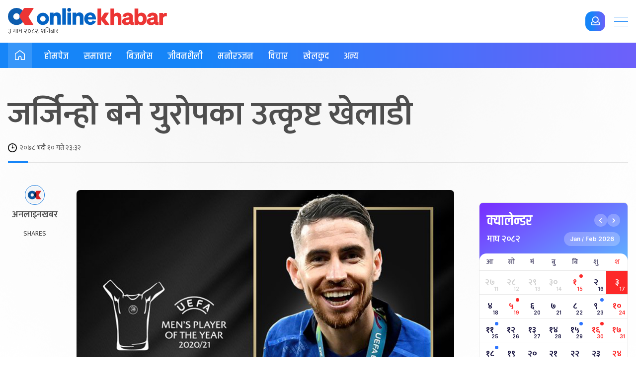

--- FILE ---
content_type: text/html; charset=UTF-8
request_url: https://www.onlinekhabar.com/2021/08/1004697
body_size: 28691
content:
<!doctype html>
<html lang="en-US">

<head>
    <meta charset="UTF-8">
    <meta name="viewport" content="width=device-width, initial-scale=1">
    <link rel="profile" href="https://gmpg.org/xfn/11">
    <meta property="fb:pages" content="108349739223556" />
    <meta property="fb:app_id" content="366639890155270" />
    <title>जर्जिन्हो बने युरोपका उत्कृष्ट खेलाडी &#8211; Online Khabar</title>
<meta name='robots' content='max-image-preview:large' />
<link rel="alternate" type="application/rss+xml" title="Online Khabar &raquo; Feed" href="https://www.onlinekhabar.com/feed" />
<link rel="alternate" type="application/rss+xml" title="Online Khabar &raquo; Comments Feed" href="https://www.onlinekhabar.com/comments/feed" />
<link rel="alternate" type="application/rss+xml" title="Online Khabar &raquo; जर्जिन्हो बने युरोपका उत्कृष्ट खेलाडी Comments Feed" href="https://www.onlinekhabar.com/2021/08/1004697/%e0%a4%9c%e0%a4%b0%e0%a5%8d%e0%a4%9c%e0%a4%bf%e0%a4%a8%e0%a5%8d%e0%a4%b9%e0%a5%8b-%e0%a4%ac%e0%a4%a8%e0%a5%87-%e0%a4%af%e0%a5%81%e0%a4%b0%e0%a5%8b%e0%a4%aa%e0%a4%95%e0%a4%be-%e0%a4%89%e0%a4%a4/feed" />
<link rel="alternate" title="oEmbed (JSON)" type="application/json+oembed" href="https://www.onlinekhabar.com/wp-json/oembed/1.0/embed?url=https%3A%2F%2Fwww.onlinekhabar.com%2F2021%2F08%2F1004697%2F%25e0%25a4%259c%25e0%25a4%25b0%25e0%25a5%258d%25e0%25a4%259c%25e0%25a4%25bf%25e0%25a4%25a8%25e0%25a5%258d%25e0%25a4%25b9%25e0%25a5%258b-%25e0%25a4%25ac%25e0%25a4%25a8%25e0%25a5%2587-%25e0%25a4%25af%25e0%25a5%2581%25e0%25a4%25b0%25e0%25a5%258b%25e0%25a4%25aa%25e0%25a4%2595%25e0%25a4%25be-%25e0%25a4%2589%25e0%25a4%25a4" />
<link rel="alternate" title="oEmbed (XML)" type="text/xml+oembed" href="https://www.onlinekhabar.com/wp-json/oembed/1.0/embed?url=https%3A%2F%2Fwww.onlinekhabar.com%2F2021%2F08%2F1004697%2F%25e0%25a4%259c%25e0%25a4%25b0%25e0%25a5%258d%25e0%25a4%259c%25e0%25a4%25bf%25e0%25a4%25a8%25e0%25a5%258d%25e0%25a4%25b9%25e0%25a5%258b-%25e0%25a4%25ac%25e0%25a4%25a8%25e0%25a5%2587-%25e0%25a4%25af%25e0%25a5%2581%25e0%25a4%25b0%25e0%25a5%258b%25e0%25a4%25aa%25e0%25a4%2595%25e0%25a4%25be-%25e0%25a4%2589%25e0%25a4%25a4&#038;format=xml" />
<style id='wp-img-auto-sizes-contain-inline-css'>
img:is([sizes=auto i],[sizes^="auto," i]){contain-intrinsic-size:3000px 1500px}
/*# sourceURL=wp-img-auto-sizes-contain-inline-css */
</style>
<style id='wp-emoji-styles-inline-css'>

	img.wp-smiley, img.emoji {
		display: inline !important;
		border: none !important;
		box-shadow: none !important;
		height: 1em !important;
		width: 1em !important;
		margin: 0 0.07em !important;
		vertical-align: -0.1em !important;
		background: none !important;
		padding: 0 !important;
	}
/*# sourceURL=wp-emoji-styles-inline-css */
</style>
<style id='wp-block-library-inline-css'>
:root{--wp-block-synced-color:#7a00df;--wp-block-synced-color--rgb:122,0,223;--wp-bound-block-color:var(--wp-block-synced-color);--wp-editor-canvas-background:#ddd;--wp-admin-theme-color:#007cba;--wp-admin-theme-color--rgb:0,124,186;--wp-admin-theme-color-darker-10:#006ba1;--wp-admin-theme-color-darker-10--rgb:0,107,160.5;--wp-admin-theme-color-darker-20:#005a87;--wp-admin-theme-color-darker-20--rgb:0,90,135;--wp-admin-border-width-focus:2px}@media (min-resolution:192dpi){:root{--wp-admin-border-width-focus:1.5px}}.wp-element-button{cursor:pointer}:root .has-very-light-gray-background-color{background-color:#eee}:root .has-very-dark-gray-background-color{background-color:#313131}:root .has-very-light-gray-color{color:#eee}:root .has-very-dark-gray-color{color:#313131}:root .has-vivid-green-cyan-to-vivid-cyan-blue-gradient-background{background:linear-gradient(135deg,#00d084,#0693e3)}:root .has-purple-crush-gradient-background{background:linear-gradient(135deg,#34e2e4,#4721fb 50%,#ab1dfe)}:root .has-hazy-dawn-gradient-background{background:linear-gradient(135deg,#faaca8,#dad0ec)}:root .has-subdued-olive-gradient-background{background:linear-gradient(135deg,#fafae1,#67a671)}:root .has-atomic-cream-gradient-background{background:linear-gradient(135deg,#fdd79a,#004a59)}:root .has-nightshade-gradient-background{background:linear-gradient(135deg,#330968,#31cdcf)}:root .has-midnight-gradient-background{background:linear-gradient(135deg,#020381,#2874fc)}:root{--wp--preset--font-size--normal:16px;--wp--preset--font-size--huge:42px}.has-regular-font-size{font-size:1em}.has-larger-font-size{font-size:2.625em}.has-normal-font-size{font-size:var(--wp--preset--font-size--normal)}.has-huge-font-size{font-size:var(--wp--preset--font-size--huge)}.has-text-align-center{text-align:center}.has-text-align-left{text-align:left}.has-text-align-right{text-align:right}.has-fit-text{white-space:nowrap!important}#end-resizable-editor-section{display:none}.aligncenter{clear:both}.items-justified-left{justify-content:flex-start}.items-justified-center{justify-content:center}.items-justified-right{justify-content:flex-end}.items-justified-space-between{justify-content:space-between}.screen-reader-text{border:0;clip-path:inset(50%);height:1px;margin:-1px;overflow:hidden;padding:0;position:absolute;width:1px;word-wrap:normal!important}.screen-reader-text:focus{background-color:#ddd;clip-path:none;color:#444;display:block;font-size:1em;height:auto;left:5px;line-height:normal;padding:15px 23px 14px;text-decoration:none;top:5px;width:auto;z-index:100000}html :where(.has-border-color){border-style:solid}html :where([style*=border-top-color]){border-top-style:solid}html :where([style*=border-right-color]){border-right-style:solid}html :where([style*=border-bottom-color]){border-bottom-style:solid}html :where([style*=border-left-color]){border-left-style:solid}html :where([style*=border-width]){border-style:solid}html :where([style*=border-top-width]){border-top-style:solid}html :where([style*=border-right-width]){border-right-style:solid}html :where([style*=border-bottom-width]){border-bottom-style:solid}html :where([style*=border-left-width]){border-left-style:solid}html :where(img[class*=wp-image-]){height:auto;max-width:100%}:where(figure){margin:0 0 1em}html :where(.is-position-sticky){--wp-admin--admin-bar--position-offset:var(--wp-admin--admin-bar--height,0px)}@media screen and (max-width:600px){html :where(.is-position-sticky){--wp-admin--admin-bar--position-offset:0px}}
/*# sourceURL=/wp-includes/css/dist/block-library/common.min.css */
</style>
<style id='classic-theme-styles-inline-css'>
/*! This file is auto-generated */
.wp-block-button__link{color:#fff;background-color:#32373c;border-radius:9999px;box-shadow:none;text-decoration:none;padding:calc(.667em + 2px) calc(1.333em + 2px);font-size:1.125em}.wp-block-file__button{background:#32373c;color:#fff;text-decoration:none}
/*# sourceURL=/wp-includes/css/classic-themes.min.css */
</style>
<link rel='stylesheet' id='cld-font-awesome-css' href='https://www.onlinekhabar.com/wp-content/plugins/ok-comments-like-dislike//css/font-awesome.min.css?ver=1.0.1' media='all' />
<link rel='stylesheet' id='cld-frontend-css' href='https://www.onlinekhabar.com/wp-content/plugins/ok-comments-like-dislike//css/cld-frontend.css?ver=1.0.1' media='all' />
<link rel='stylesheet' id='oum-style-css' href='https://www.onlinekhabar.com/wp-content/plugins/ok-user-manager/css/oum-frontend.css?ver=1.0.4' media='all' />
<link rel='stylesheet' id='okam-frontend-style-css' href='https://www.onlinekhabar.com/wp-content/plugins/okam/css/okam-frontend.css?ver=1.1.4' media='all' />
<link rel='stylesheet' id='ok-font-awesome-css' href='https://www.onlinekhabar.com/wp-content/themes/onlinekhabar-2021/fa/css/fontawesome-all.min.css?ver=1.1.7' media='all' />
<link rel='stylesheet' id='ok-owl-css' href='https://www.onlinekhabar.com/wp-content/themes/onlinekhabar-2021/owl/owl.carousel.min.css?ver=1.1.7' media='all' />
<link rel='stylesheet' id='ok-health-style-css' href='https://www.onlinekhabar.com/wp-content/themes/onlinekhabar-2021/assets/css/okstyles.css?ver=1765718980' media='all' />
<link rel='stylesheet' id='story-style-css' href='https://www.onlinekhabar.com/wp-content/themes/onlinekhabar-2021/css/swiper-bundle.css?ver=1736072783' media='all' />
<link rel='stylesheet' id='ok-temp-css-css' href='https://www.onlinekhabar.com/wp-content/themes/onlinekhabar-2021/assets/css/new-ext-style.css?ver=1764166767' media='all' />
<script src="https://www.onlinekhabar.com/wp-includes/js/jquery/jquery.min.js?ver=3.7.1" id="jquery-core-js"></script>
<script src="https://www.onlinekhabar.com/wp-includes/js/jquery/jquery-migrate.min.js?ver=3.4.1" id="jquery-migrate-js"></script>
<script id="okan-frontend-js-extra">
var okan_localized_obj = {"analytics_url":"https://analytics.onlinekhabar.com","current_page_url":"https://www.onlinekhabar.com/2021/08/1004697","post_view_count_url":"https://www.onlinekhabar.com/wp-json/okapi/v2/post-views-count"};
//# sourceURL=okan-frontend-js-extra
</script>
<script src="https://www.onlinekhabar.com/wp-content/plugins/ok-analytics/assets/js/okan-frontend.js?ver=1756633928" id="okan-frontend-js"></script>
<script id="cld-frontend-js-extra">
var cld_js_object = {"admin_ajax_url":"https://www.onlinekhabar.com/wp-admin/admin-ajax.php","admin_ajax_nonce":"647c742f1b"};
//# sourceURL=cld-frontend-js-extra
</script>
<script src="https://www.onlinekhabar.com/wp-content/plugins/ok-comments-like-dislike//js/cld-frontend.js?ver=1.0.1" id="cld-frontend-js"></script>
<script id="okhm-frontend-script-js-extra">
var okhm_js_obj = {"ajax_url":"https://www.onlinekhabar.com/wp-admin/admin-ajax.php"};
//# sourceURL=okhm-frontend-script-js-extra
</script>
<script src="https://www.onlinekhabar.com/wp-content/plugins/ok-health/assets/js/okhm-frontend.js?ver=1696756882" id="okhm-frontend-script-js"></script>
<script src="https://www.onlinekhabar.com/wp-content/plugins/ok-share-shikshya/assets/js/okss-frontend.js?ver=1711880741" id="okss-frontend-js"></script>
<script src="https://www.onlinekhabar.com/wp-includes/js/underscore.min.js?ver=1.13.7" id="underscore-js"></script>
<script id="wp-util-js-extra">
var _wpUtilSettings = {"ajax":{"url":"/wp-admin/admin-ajax.php"}};
//# sourceURL=wp-util-js-extra
</script>
<script src="https://www.onlinekhabar.com/wp-includes/js/wp-util.min.js?ver=6.9" id="wp-util-js"></script>
<script id="oum-script-js-extra">
var oum_frontend_script_obj = {"ajax_url":"https://www.onlinekhabar.com/wp-admin/admin-ajax.php","ajax_nonce":"bd5850e4ec","api_url":"https://www.onlinekhabar.com/wp-json/okapi/v2","OUM_CLIENT_ID":"36651860021-2dc4j1n8egvi1fksmnuvs188dal3n539.apps.googleusercontent.com","OUM_GOOGLE_CALLBACK":"https://www.onlinekhabar.com/?verify_google_login"};
//# sourceURL=oum-script-js-extra
</script>
<script src="https://www.onlinekhabar.com/wp-content/plugins/ok-user-manager/js/oum-frontend.js?ver=1729417483" id="oum-script-js"></script>
<script src="https://www.onlinekhabar.com/wp-content/plugins/ok-web-stories/assets/js/okws-frontend.js?ver=1727532895" id="okws-script-js"></script>
<script src="https://www.onlinekhabar.com/wp-content/plugins/okam/js/okam-mobile-detect.js?ver=1.1.4" id="okam-mobile-detect-script-js"></script>
<script id="okam-frontend-script-js-extra">
var okam_js_obj = {"ad_api_url":"https://www.onlinekhabar.com/wp-json/okapi/v1","ajax_nonce":"90af76428a"};
//# sourceURL=okam-frontend-script-js-extra
</script>
<script src="https://www.onlinekhabar.com/wp-content/plugins/okam/js/okam-frontend.js?ver=1757323400" id="okam-frontend-script-js"></script>
<script src="https://www.onlinekhabar.com/wp-content/themes/onlinekhabar-2021/js/rotate-adv.js?ver=1.1.7" id="ok-rotate-js-js"></script>
<link rel="https://api.w.org/" href="https://www.onlinekhabar.com/wp-json/" /><link rel="alternate" title="JSON" type="application/json" href="https://www.onlinekhabar.com/wp-json/wp/v2/posts/1004697" /><link rel="EditURI" type="application/rsd+xml" title="RSD" href="https://www.onlinekhabar.com/xmlrpc.php?rsd" />
<meta name="generator" content="WordPress 6.9" />
<link rel="canonical" href="https://www.onlinekhabar.com/2021/08/1004697/%e0%a4%9c%e0%a4%b0%e0%a5%8d%e0%a4%9c%e0%a4%bf%e0%a4%a8%e0%a5%8d%e0%a4%b9%e0%a5%8b-%e0%a4%ac%e0%a4%a8%e0%a5%87-%e0%a4%af%e0%a5%81%e0%a4%b0%e0%a5%8b%e0%a4%aa%e0%a4%95%e0%a4%be-%e0%a4%89%e0%a4%a4" />
<link rel='shortlink' href='https://www.onlinekhabar.com/?p=1004697' />
            <script>
                window.fbAsyncInit = function () {
                    FB.init({
                        appId: '280041239029772',
                        xfbml: true,
                        version: 'v2.7'
                    });
                };

                (function (d, s, id) {
                    var js, fjs = d.getElementsByTagName(s)[0];
                    if (d.getElementById(id)) {
                        return;
                    }
                    js = d.createElement(s);
                    js.id = id;
                    js.src = "//connect.facebook.net/en_US/sdk.js";
                    fjs.parentNode.insertBefore(js, fjs);
                }(document, 'script', 'facebook-jssdk'));
            </script>
            <meta name="description" content="काठमाडौं । इटालियन मिडफिल्डर जर्जिन्हो युरोपकै उत्कृष्ट खेलाडी बनेका छन् । उनले युइएफए युरोपियन प्लेअर अफ दि इअरको अवार्ड जितेका हुन् ।

च्याम्पियन्स लिग र युरोकप जितेका जर्जिन्होले चेल्सी टिममेट एनगोलो कान्टे र म्यानचेष्टर सिटीका केभिन …" />

<meta property="og:title" content="जर्जिन्हो बने युरोपका उत्कृष्ट खेलाडी " />
<meta property="og:url" content="https://www.onlinekhabar.com/2021/08/1004697/%e0%a4%9c%e0%a4%b0%e0%a5%8d%e0%a4%9c%e0%a4%bf%e0%a4%a8%e0%a5%8d%e0%a4%b9%e0%a5%8b-%e0%a4%ac%e0%a4%a8%e0%a5%87-%e0%a4%af%e0%a5%81%e0%a4%b0%e0%a5%8b%e0%a4%aa%e0%a4%95%e0%a4%be-%e0%a4%89%e0%a4%a4" />

<!-- Facebook OG Tags -->

<meta property="og:description" content="काठमाडौं । इटालियन मिडफिल्डर जर्जिन्हो युरोपकै उत्कृष्ट खेलाडी बनेका छन् । उनले युइएफए युरोपियन प्लेअर अफ दि इअरको अवार्ड जितेका हुन् ।

च्याम्पियन्स लिग र युरोकप जितेका जर्जिन्होले चेल्सी टिममेट एनगोलो कान्टे र म्यानचेष्टर सिटीका केभिन …" />

<meta property="og:image" content="https://www.onlinekhabar.com/wp-content/uploads/2021/08/Jorginho.jpg" />
<meta property="og:type" content="article" />
<meta property="og:site_name" content="Online Khabar" />
<!-- Facebook OG Tags -->


<!-- Twitter Card -->
<meta property="twitter:card" content="summary_large_image" />
<meta property="twitter:site" content="@online_khabar" />

<meta property="twitter:title" content="जर्जिन्हो बने युरोपका उत्कृष्ट खेलाडी" />
<meta property="twitter:description" content="Onlinekhabar.com - No. 1 News Portal from Nepal, Business news, Bank Credit Profit, Sale, Nepal Tourism Year news, Vehicle loan, sale, Bank" />
<meta property="twitter:image" content="https://www.onlinekhabar.com/wp-content/uploads/2021/08/Jorginho.jpg" />
<meta property="twitter:url" content="https://www.onlinekhabar.com/2021/08/1004697/%e0%a4%9c%e0%a4%b0%e0%a5%8d%e0%a4%9c%e0%a4%bf%e0%a4%a8%e0%a5%8d%e0%a4%b9%e0%a5%8b-%e0%a4%ac%e0%a4%a8%e0%a5%87-%e0%a4%af%e0%a5%81%e0%a4%b0%e0%a5%8b%e0%a4%aa%e0%a4%95%e0%a4%be-%e0%a4%89%e0%a4%a4" />
<meta name="twitter:image:alt" content="https://www.onlinekhabar.com/wp-content/uploads/2021/08/Jorginho.jpg" />
<!-- Twitter Card -->


    <!-- Google Analytics -->
    <!-- Global site tag (gtag.js) - Google Analytics -->
    <script async src="https://www.googletagmanager.com/gtag/js?id=UA-4599822-2"></script>
    <script>
        window.dataLayer = window.dataLayer || [];

        function gtag() {
            dataLayer.push(arguments);
        }
        gtag('js', new Date());

        gtag('config', 'UA-4599822-2');
    </script>
    <!-- Google Analytics -->



<meta name="keywords" content="जर्जिन्हो" />
<link rel="icon" href="https://www.onlinekhabar.com/wp-content/uploads/2017/05/logo-mobile1-50x50.png" sizes="32x32" />
<link rel="icon" href="https://www.onlinekhabar.com/wp-content/uploads/2017/05/logo-mobile1.png" sizes="192x192" />
<link rel="apple-touch-icon" href="https://www.onlinekhabar.com/wp-content/uploads/2017/05/logo-mobile1.png" />
<meta name="msapplication-TileImage" content="https://www.onlinekhabar.com/wp-content/uploads/2017/05/logo-mobile1.png" />

    <script type='text/javascript' src='https://platform-api.sharethis.com/js/sharethis.js#property=614582afb1633800191bade9&product=sop' async='async'></script>

    <!-- Fonts -->
    <link rel="preconnect" href="https://fonts.googleapis.com">
    <link rel="preconnect" href="https://fonts.gstatic.com" crossorigin>
    <link href="https://fonts.googleapis.com/css2?family=Inter:wght@100;200;300;400;500;600;700;800;900&family=Khand:wght@300;400;500;600;700&family=Mukta:wght@200;300;400;500;600;700;800&display=swap" rel="stylesheet">

    <!-- Global site tag (gtag.js) - Google Analytics -->
    <script async src="https://www.googletagmanager.com/gtag/js?id=G-YCC63QXMTM"></script>
    <script>
        window.dataLayer = window.dataLayer || [];

        function gtag() {
            dataLayer.push(arguments);
        }
        gtag('js', new Date());


        gtag('config', 'G-YCC63QXMTM', {
            'content_group': ''
        });
    </script>


    <!-- Google tag (gtag.js) -->
    <script async src="https://www.googletagmanager.com/gtag/js?id=G-FXZRN50SYG"></script>
    <script>
        window.dataLayer = window.dataLayer || [];

        function gtag() {
            dataLayer.push(arguments);
        }
        gtag('js', new Date());

        gtag('config', 'G-FXZRN50SYG', {
            'content_group': ''
        });
    </script>


    <script type="text/javascript">
        (function(c, l, a, r, i, t, y) {
            c[a] = c[a] || function() {
                (c[a].q = c[a].q || []).push(arguments)
            };
            t = l.createElement(r);
            t.async = 1;
            t.src = "https://www.clarity.ms/tag/" + i;
            y = l.getElementsByTagName(r)[0];
            y.parentNode.insertBefore(t, y);
        })(window, document, "clarity", "script", "fhkn5w91j8");
    </script>


    <!-- Google tag (gtag.js) -->
    <script async src="https://www.googletagmanager.com/gtag/js?id=G-E0H33WBX5V"></script>
    <script>
        window.dataLayer = window.dataLayer || [];

        function gtag() {
            dataLayer.push(arguments);
        }
        gtag('js', new Date());


        gtag('config', 'G-E0H33WBX5V', {
            'content_group': ''
        });
    </script>


</head>

<body class="wp-singular post-template-default single single-post postid-1004697 single-format-standard wp-theme-onlinekhabar-2021 no-sidebar">
    <div id='ok18-roadblock-wrap'></div>

    <div class="ok-sidemenu ok-prime-menu">
        <span class="ok-collpse-sidemenu">+</span>
        <div class="ok-side-menu-items">
            <ul>
                <li>
                    <img src="https://www.onlinekhabar.com/wp-content/themes/onlinekhabar-2021/img/ok-icon.png" alt="Online Khabar, News from Nepal, Nepal News">
                    <a href="https://www.onlinekhabar.com">होमपेज</a>
                </li>
                <li>
                    <img src="https://www.onlinekhabar.com/wp-content/themes/onlinekhabar-2021/img/cat-icon-news.png" alt="News"><a href="/content/news">समाचार</a>
                </li>
                <li>
                    <img src="https://www.onlinekhabar.com/wp-content/themes/onlinekhabar-2021/img/cat-icon-business.png" alt="Business"><a href="/business">विजनेश</a>
                </li>
                <li>
                    <img src="https://www.onlinekhabar.com/wp-content/themes/onlinekhabar-2021/img/cat-icon-markets.png" alt="Business" /><a href="https://www.onlinekhabar.com/markets" target="_blank">सेयर मार्केट्स</a>
                    <span class="flag_new">New</span>
                </li>
                <li>
                    <img src="https://www.onlinekhabar.com/wp-content/themes/onlinekhabar-2021/img/cat-icon-health.png" alt="Business" /><a href="/health/">स्वास्थ्य</a>
                    <span class="flag_new">New</span>
                </li>
                <li>
                    <img src="https://www.onlinekhabar.com/wp-content/themes/onlinekhabar-2021/img/cat-icon-lifestyle.png" alt="Lifestyle"><a href="/lifestyle/">जीवनशैली</a>
                </li>
                <li>
                    <img src="https://www.onlinekhabar.com/wp-content/themes/onlinekhabar-2021/img/cat-icon-info.png" alt="Technology News"><a href="/content/technology-news">सूचना प्रविधि</a>
                </li>
                <li>
                    <img src="https://www.onlinekhabar.com/wp-content/themes/onlinekhabar-2021/img/cat-icon-movie.png" alt="Entertainment"><a href="/entertainment">मनोरन्जन</a>
                </li>
                <li>
                    <img src="https://www.onlinekhabar.com/wp-content/themes/onlinekhabar-2021/img/cat-icon-calendar.png" alt="Business" /><a href="https://calendar.onlinekhabar.com/" target="_blank">क्यालेन्डर</a>
                    <span class="flag_new">New</span>
                </li>
                <li>
                    <img src="https://www.onlinekhabar.com/wp-content/themes/onlinekhabar-2021/img/cat-icon-sports.png" alt="Sports"><a href="/sports">खेलकुद</a>
                </li>
                <li>
                    <img src="https://www.onlinekhabar.com/wp-content/themes/onlinekhabar-2021/img/cat-icon-opinion.png" alt="Opinion"><a href="/opinion">विचार</a>
                </li>
                <li>
                    <img src="https://www.onlinekhabar.com/wp-content/uploads/2023/05/ok-rashifal-icon.png" alt="Rashifal"><a href="/rashifal">राशिफल</a>
                </li>
            </ul>
            <div class="ok-en-edtn mt-30">
                <a href="https://english.onlinekhabar.com" target="_blank" class="el-edition"> <span>English</span> <span>edition</span> </a>
            </div>
        </div>
    </div>

    <div id="page" class="site">

        <header id="masthead" class="site-header header-health">
            <div class="okv4-container flx">
                <div class="header-main-left-items">
                    <a href="/" class="site-logo">
                                                    <img src="https://www.onlinekhabar.com/wp-content/themes/onlinekhabar-2021/img/main-logo-new.svg" alt="Online Khabar, Nepal's no. 1 news portal">
<!--<img src="--><!--/img/tihar_logo_2.svg" alt="Onlinekhabar, www.onlinekhabar.com, No 1 News Portal from Nepal in Nepali." style="max-width: 300px">-->
                            <div class="ok-current-time ok18-date-holder" data-today=""></div>
                                            </a>
                </div>

                <div class="utils right-utils">
                                        

                    <span class="btn radius-14 btn-login primary primary-gradient ok-login-trigger">
                        <i class="far fa-user"></i>
                    </span>

                    <div class="ok-login-condition"></div>

                </div>

                <div class="primary-menu-trigger">
                    <span></span>
                    <span></span>
                    <span></span>
                </div>

            </div>
        </header><!-- #masthead -->

        <nav class="site-nav">
            <div class="okv4-container flx align-m">
                <span class="page-label">
                    <a href="/">
                        <svg width="20" height="20" viewBox="0 0 20 20" fill="none" xmlns="http://www.w3.org/2000/svg">
                            <path d="M19.9984 13.6334C19.9984 15.4267 19.9984 17.2199 19.9984 19.0132C19.9984 19.5566 19.6367 19.9759 19.1529 19.9969C19.0275 20.0017 18.9021 19.9792 18.7768 19.9792C16.8704 19.9775 14.964 19.9759 13.0576 19.9759C12.8984 19.9759 12.7393 20.0001 12.5802 19.9953C12.0819 19.9808 11.7427 19.6421 11.7411 19.1422C11.7363 17.8618 11.7395 16.5829 11.7411 15.3025C11.7411 14.9606 11.717 14.6252 11.5627 14.3107C11.1881 13.5463 10.4037 13.1641 9.51322 13.3206C8.75452 13.4544 8.14531 14.1253 8.08101 14.9316C8.04886 15.3364 8.05851 15.7444 8.05851 16.1507C8.05851 17.1103 8.05047 18.0714 8.06976 19.0309C8.08262 19.6534 7.63736 20.0388 7.0378 19.9969C6.14568 19.934 5.24553 19.9775 4.34859 19.9759C3.3327 19.9759 2.31521 19.9727 1.29932 19.9727C1.13376 19.9727 0.968193 19.9937 0.802629 19.9937C0.296293 19.9953 -0.108776 19.5534 0.0262467 19.0712C0.0519654 18.9777 0.0503579 18.8729 0.0503579 18.7729C0.0503579 15.2799 0.0712544 11.7869 0.0326764 8.29396C0.0230319 7.37314 0.399167 6.74743 1.09679 6.24268C3.10766 4.78969 5.11693 3.3367 7.1262 1.88371C7.86883 1.3467 8.60985 0.804849 9.35408 0.26784C9.83631 -0.0788782 10.0871 -0.0933919 10.5661 0.250101C12.1446 1.38056 13.715 2.52231 15.2887 3.65922C16.5007 4.53489 17.7126 5.41217 18.9246 6.28944C19.521 6.72163 19.8682 7.30541 19.9807 8.03271C19.9984 8.14398 20 8.25848 20 8.37136C20 10.1243 20 11.8772 20 13.6318L19.9984 13.6334ZM13.4562 18.3536C13.5028 18.3617 13.5269 18.3681 13.5527 18.3681C15.0813 18.3697 16.61 18.3697 18.1386 18.3746C18.2768 18.3746 18.2994 18.3181 18.2994 18.194C18.2961 14.9735 18.2897 11.7547 18.3042 8.53424C18.3058 8.06496 18.1274 7.76501 17.7593 7.50376C16.3721 6.51682 14.9961 5.51537 13.6202 4.51392C12.4371 3.65439 11.2589 2.78679 10.079 1.9208C9.9874 1.85307 9.92471 1.83855 9.82184 1.91435C7.26283 3.76727 4.70544 5.61858 2.13678 7.45699C1.76226 7.72631 1.58866 8.02787 1.59187 8.5036C1.60794 11.7176 1.60151 14.93 1.59508 18.144C1.59508 18.3068 1.65456 18.3278 1.7928 18.3278C3.27483 18.3246 4.75687 18.3262 6.23891 18.3246C6.3016 18.3246 6.3659 18.3246 6.43823 18.3246C6.43823 18.223 6.43823 18.1504 6.43823 18.0762C6.43823 17.1425 6.43341 16.2088 6.43823 15.2767C6.44466 14.2962 6.75971 13.4318 7.44769 12.7239C8.43143 11.7128 9.62091 11.3693 10.9631 11.7885C12.3182 12.2111 13.101 13.1964 13.3774 14.58C13.4401 14.8977 13.4466 15.2283 13.4498 15.5541C13.4594 16.4797 13.453 17.407 13.453 18.3504L13.4562 18.3536Z" fill="white" />
                        </svg>
                    </a>

                </span>

                <div class="menu-primary-menu-container"><ul id="primary-menu" class="menu"><li id="menu-item-735159" class="menu-item menu-item-type-custom menu-item-object-custom menu-item-735159"><a href="/">होमपेज</a></li>
<li id="menu-item-1413258" class="menu-item menu-item-type-taxonomy menu-item-object-category menu-item-1413258"><a href="https://www.onlinekhabar.com/content/news/rastiya">समाचार</a></li>
<li id="menu-item-735066" class="menu-item menu-item-type-post_type menu-item-object-page menu-item-735066"><a href="https://www.onlinekhabar.com/business">बिजनेस</a></li>
<li id="menu-item-735161" class="lifestyle-megamenu-append-wrap menu-item menu-item-type-post_type menu-item-object-page menu-item-735161"><a href="https://www.onlinekhabar.com/lifestyle">जीवनशैली</a></li>
<li id="menu-item-735065" class="menu-item menu-item-type-post_type menu-item-object-page menu-item-735065"><a href="https://www.onlinekhabar.com/entertainment">मनोरञ्जन</a></li>
<li id="menu-item-1032524" class="menu-item menu-item-type-post_type menu-item-object-page menu-item-1032524"><a href="https://www.onlinekhabar.com/opinion">विचार</a></li>
<li id="menu-item-735160" class="menu-item menu-item-type-post_type menu-item-object-page menu-item-735160"><a href="https://www.onlinekhabar.com/sports">खेलकुद</a></li>
<li id="menu-item-1032527" class="others-megamenu-append-wrap menu-item menu-item-type-custom menu-item-object-custom menu-item-1032527"><a href="#">अन्य</a></li>
</ul></div>
            </div>
        </nav>
        
        <div id="content" class="site-content">

                <!--adv placement-->
    <section class="ok-full-widht-adv after-topics m-mt-0 m-mb-20">
        <div class="okv4-container">
                    <div class="okam-ad-position-wrap single-full-after-menu okam-device-desktop" data-alias="single-full-after-menu" data-device-type="desktop" >

        </div>
        
    
                    <div class="okam-ad-position-wrap single-full-after-menu-mobile okam-device-mobile" data-alias="single-full-after-menu-mobile" data-device-type="mobile" >

        </div>
        
    
        </div>
    </section>
    <!--adv placement-->

    <section class="okv4-section m-mt-0">

        <div class="okv4-container m-pl-20 m-pr-20">
            <div class="single-post-heading" style="flex: 0 0 100%">
                                <h1>
                    जर्जिन्हो बने युरोपका उत्कृष्ट खेलाडी                </h1>

                <div class="post-under-header-info">
                    <div class="article-posted-date">
                        <img src="https://www.onlinekhabar.com/wp-content/themes/onlinekhabar-2021/img/clock-icon.png" alt="२०७८ भदौ  १० गते २३:३२">
                        २०७८ भदौ  १० गते २३:३२                    </div>

                </div>

            </div>
        </div>

        <div class="okv4-container flx flx-wrap ok-single-content-parent">

            <div class="post-info-sticky">
                <div class="okv4-title-info title-info-vr-sticky pt-0 pb-0 m-dn">
                    <div class="okv4-post-author">
                        <img src="https://www.onlinekhabar.com/wp-content/themes/onlinekhabar-2021/img/ok-icon.png" alt="">
                        <p><a href="#">अनलाइनखबर</a></p>
                    </div>

                    <div class="okv4-title-info-right">
                        <div class="ok-post-social-shares">
                            <div class="ok-share-stat">
                                <span class="ok-share-num"></span>
                                <span class="ok-share-label">Shares</span>
                            </div>
                            <!-- ShareThis BEGIN -->
                            <div class="sharethis-inline-share-buttons"></div><!-- ShareThis END -->
                        </div>

                    </div>

                </div>
            </div>

            <div class="okv4-post-single-page article-single-read pt-0 m-pl-20 m-pr-20 m-mt-25">
                
                <div class="okv4-title-info pd-all-0 m-flex mt-0 mb-25 dn">
                    <div class="okv4-post-author">

                        <img src="https://www.onlinekhabar.com/wp-content/themes/onlinekhabar-2021/img/ok-icon.png" alt="">
                        <p><a href="#">अनलाइनखबर</a></p>
                    </div>

                    <div class="okv4-title-info-right">
                        <div class="ok-post-social-shares">
                            <div class="ok-share-stat">
                                <span class="ok-share-num"></span>
                                <span class="ok-share-label">Shares</span>
                            </div>
                            <div class="sharethis-inline-share-buttons"></div>
                        </div>

                    </div>

                </div>

                <div class="mb-25 mt-25">
                            <div class="okam-ad-position-wrap sports-inside-above-main-image okam-device-desktop" data-alias="sports-inside-above-main-image" data-device-type="desktop" >

        </div>
        
    
                            <div class="okam-ad-position-wrap sports-inside-above-main-image-mb okam-device-mobile" data-alias="sports-inside-above-main-image-mb" data-device-type="mobile" >

        </div>
        
    

                </div>

                <div class="ok-post-detail-featured-img">
                    <div class="post-thumbnail">
                        <img src="https://www.onlinekhabar.com/wp-content/uploads/2021/08/Jorginho.jpg" class="ok-post-thumb" alt="जर्जिन्हो बने युरोपका उत्कृष्ट खेलाडी" loading="lazy"/>                    </div>
                </div>

                 <!-- AUDIO PLAYER -->
                                     <!-- AUDIO PLAYER ENDS-->
                    
                <div class="mb-25">
                            <div class="okam-ad-position-wrap sports-after-featured-image okam-device-desktop" data-alias="sports-after-featured-image" data-device-type="desktop" >

        </div>
        
    
                            <div class="okam-ad-position-wrap sports-after-featured-image-mb okam-device-mobile" data-alias="sports-after-featured-image-mb" data-device-type="mobile" >

        </div>
        
    

                </div>

                <div class="ok18-single-post-content-wrap">
                    <!-- ai summary block-->
                                        <!-- ai summary block ends-->
                    <p>काठमाडौं । इटालियन मिडफिल्डर जर्जिन्हो युरोपकै उत्कृष्ट खेलाडी बनेका छन् । उनले युइएफए युरोपियन प्लेअर अफ दि इअरको अवार्ड जितेका हुन् ।</p>
<p>च्याम्पियन्स लिग र युरोकप जितेका जर्जिन्होले चेल्सी टिममेट एनगोलो कान्टे र म्यानचेष्टर सिटीका केभिन डे ब्रुएनलाई उछिन्दै युरोपको उत्कृष्ट अवार्ड जितेका हुन् ।</p>
<p>यस्तै महिलातर्फको अवार्ड बार्सिलोनाका एलेक्सिया पुटेलासले जितिन् ।</p>
<p>युइएफए प्रेसिडेन्टल अवार्ड डेनिस मेडिकल टिम र डेनमार्कका कप्तान सिमोन केयरले प्राप्त गरेको छ । युरोकपमा फिनल्याण्डविरुद्ध मिडफिल्डर क्रिस्टियन एरिक्सन बेहोस भएर मैदानमै ढल्दा डेनिस मेडिकल टिम र केयरले गरेको कार्यलाई सम्मान गर्दै अवार्ड प्रदान गरिएको हो ।</p>
<p>&nbsp;</p>
                </div>
                <div class="ok18-inbetween-ad" style="display:none;">
                            <div class="okam-ad-position-wrap single-inbetween-stories okam-device-desktop" data-alias="single-inbetween-stories" data-device-type="desktop" >

        </div>
        
    
                </div>

                <div class="ok18-inbetween-mobile-ad" style="display:none;">
                            <div class="okam-ad-position-wrap single-in-between-for-mobile okam-device-mobile" data-alias="single-in-between-for-mobile" data-device-type="mobile" >

        </div>
        
    
                </div>
                <div class="ok18-inbetween-ad-2" style="display:none;">
                            <div class="okam-ad-position-wrap single-inbetween-stories-2 okam-device-desktop" data-alias="single-inbetween-stories-2" data-device-type="desktop" >

        </div>
        
    
                </div>

                <div class="ok18-inbetween-mobile-ad-2" style="display:none;">
                            <div class="okam-ad-position-wrap single-in-between-for-mobile-2 okam-device-mobile" data-alias="single-in-between-for-mobile-2" data-device-type="mobile" >

        </div>
        
    
                </div>

                <div class="post-bottom-tags flx flxwrp">
                                                <a href="https://www.onlinekhabar.com/trend/%e0%a4%9c%e0%a4%b0%e0%a5%8d%e0%a4%9c%e0%a4%bf%e0%a4%a8%e0%a5%8d%e0%a4%b9%e0%a5%8b" class="anchor-item">जर्जिन्हो</a>
                    
                </div>

                <div class="category-block-after-reading">
                    <h5>
                        टुर्नामेन्ट
                    </h5>
                    <div class="okv4-topics pd-all-0">
                        <div class="okv4-container">
                            <div class="elem-wrapper flx justify-c">
                                                                        <a href="https://www.onlinekhabar.com/international-cricket-tournament/icc-mens-cricket-world-cup-league-2" class="anchor-item">
                                            <div class="topics-thumb">
                                                <span class="topic-icon">
                                                                                                    </span>
                                                <div class="texts">
                                                    <span>ICC Men\\\&#039;s Cricket World Cup League 2</span>
                                                </div>
                                            </div>
                                        </a>
                                                                            <a href="https://www.onlinekhabar.com/international-cricket-tournament/ipl2025" class="anchor-item">
                                            <div class="topics-thumb">
                                                <span class="topic-icon">
                                                                                                            <img src="https://www.onlinekhabar.com/wp-content/uploads/2025/03/ipll.jpeg" alt="">
                                                                                                    </span>
                                                <div class="texts">
                                                    <span>Indian Premier League (IPL 2025)</span>
                                                </div>
                                            </div>
                                        </a>
                                                                            <a href="https://www.onlinekhabar.com/international-cricket-tournament/icc-womens-under-19-t20-world-cup-2025-schedule-details-results" class="anchor-item">
                                            <div class="topics-thumb">
                                                <span class="topic-icon">
                                                                                                            <img src="https://www.onlinekhabar.com/wp-content/uploads/2025/01/u19t20-WC-Logo-1.png" alt="">
                                                                                                    </span>
                                                <div class="texts">
                                                    <span>ICC Women’s Under-19 T20 World Cup 2025</span>
                                                </div>
                                            </div>
                                        </a>
                                                                            <a href="https://www.onlinekhabar.com/international-cricket-tournament/icc-womens-under19-t20-world-cup-warmup" class="anchor-item">
                                            <div class="topics-thumb">
                                                <span class="topic-icon">
                                                                                                    </span>
                                                <div class="texts">
                                                    <span>U19 Women\&#039;s World Cup warmup</span>
                                                </div>
                                            </div>
                                        </a>
                                                                            <a href="https://www.onlinekhabar.com/international-cricket-tournament/icc-men-t20-world-cup-2024" class="anchor-item">
                                            <div class="topics-thumb">
                                                <span class="topic-icon">
                                                                                                            <img src="https://www.onlinekhabar.com/wp-content/uploads/2024/01/T-20-Cricket-World-cup-2024-logo.jpg" alt="">
                                                                                                    </span>
                                                <div class="texts">
                                                    <span>ICC Men T20 World Cup 2024</span>
                                                </div>
                                            </div>
                                        </a>
                                                                            <a href="https://www.onlinekhabar.com/international-cricket-tournament/ipl-2024" class="anchor-item">
                                            <div class="topics-thumb">
                                                <span class="topic-icon">
                                                                                                            <img src="https://www.onlinekhabar.com/wp-content/uploads/2024/04/ipl-logo-1-1.png" alt="">
                                                                                                    </span>
                                                <div class="texts">
                                                    <span>IPL 2024</span>
                                                </div>
                                            </div>
                                        </a>
                                                                            <a href="https://www.onlinekhabar.com/cricket-tournament/21" class="anchor-item">
                                            <div class="topics-thumb">
                                                <span class="topic-icon">
                                                                                                            <img src="https://www.onlinekhabar.com/wp-content/uploads/2025/11/NPL-LOGO-WHITE-BG-1.jpg" alt="">
                                                                                                    </span>
                                                <div class="texts">
                                                    <span>NPL- Nepal Premier League 2025</span>
                                                </div>
                                            </div>
                                        </a>
                                                                        <a href="https://www.onlinekhabar.com/cricket-tournament/20" class="anchor-item">
                                            <div class="topics-thumb">
                                                <span class="topic-icon">
                                                                                                            <img src="https://www.onlinekhabar.com/wp-content/uploads/2025/03/2024_ICC_Mens_T20_World_Cup_Asia_Sub-regional_Qualifier_A.png" alt="">
                                                                                                    </span>
                                                <div class="texts">
                                                    <span>ICC T20 World Cup Asia &amp; East Asia-Pacific Qualifier</span>
                                                </div>
                                            </div>
                                        </a>
                                                                        <a href="https://www.onlinekhabar.com/cricket-tournament/24" class="anchor-item">
                                            <div class="topics-thumb">
                                                <span class="topic-icon">
                                                                                                            <img src="https://www.onlinekhabar.com/wp-content/uploads/2025/10/t20asia-eap.png" alt="">
                                                                                                    </span>
                                                <div class="texts">
                                                    <span>ICC T20 World Cup Asia-EAP Qaulifier 2025</span>
                                                </div>
                                            </div>
                                        </a>
                                                                        <a href="https://www.onlinekhabar.com/cricket-tournament/23" class="anchor-item">
                                            <div class="topics-thumb">
                                                <span class="topic-icon">
                                                                                                    </span>
                                                <div class="texts">
                                                    <span>Unity Cup Nepal vs West Indies 2025</span>
                                                </div>
                                            </div>
                                        </a>
                                                                        <a href="https://www.onlinekhabar.com/cricket-tournament/22" class="anchor-item">
                                            <div class="topics-thumb">
                                                <span class="topic-icon">
                                                                                                            <img src="https://www.onlinekhabar.com/wp-content/uploads/2025/03/ICC-Womens-T20-World-Cup-Asia-Qualifier-Tour-Logo.png" alt="">
                                                                                                    </span>
                                                <div class="texts">
                                                    <span>ICC Womens T20 World Cup Asia Qualifier</span>
                                                </div>
                                            </div>
                                        </a>
                                                                        <a href="https://www.onlinekhabar.com/cricket-tournament/18" class="anchor-item">
                                            <div class="topics-thumb">
                                                <span class="topic-icon">
                                                                                                            <img src="https://www.onlinekhabar.com/wp-content/uploads/2025/03/u19-cwc-qualifier.jpg" alt="">
                                                                                                    </span>
                                                <div class="texts">
                                                    <span>ICC U19 MENS CWC Asia Qualifier</span>
                                                </div>
                                            </div>
                                        </a>
                                                                        <a href="https://www.onlinekhabar.com/cricket-tournament/19" class="anchor-item">
                                            <div class="topics-thumb">
                                                <span class="topic-icon">
                                                                                                            <img src="https://www.onlinekhabar.com/wp-content/uploads/2025/03/nephk.jpg" alt="">
                                                                                                    </span>
                                                <div class="texts">
                                                    <span>Hongkong Quadrangular T20I Series</span>
                                                </div>
                                            </div>
                                        </a>
                                                                        <a href="https://www.onlinekhabar.com/cricket-tournament/17" class="anchor-item">
                                            <div class="topics-thumb">
                                                <span class="topic-icon">
                                                                                                            <img src="https://www.onlinekhabar.com/wp-content/uploads/2025/03/afgtourofnepal.jpg" alt="">
                                                                                                    </span>
                                                <div class="texts">
                                                    <span>AFGHANISTAN U19 TOUR OF NEPAL 2025</span>
                                                </div>
                                            </div>
                                        </a>
                                                                        <a href="https://www.onlinekhabar.com/football-tournament/5" class="anchor-item">
                                            <div class="topics-thumb">
                                                <span class="topic-icon">
                                                                                                            <img src="https://www.onlinekhabar.com/wp-content/uploads/2025/03/nsl-profile.jpg" alt="">
                                                                                                    </span>
                                                <div class="texts">
                                                    <span>Nepal Super League 2025</span>
                                                </div>
                                            </div>
                                        </a>
                                                                        <a href="https://www.onlinekhabar.com/football-tournament/4" class="anchor-item">
                                            <div class="topics-thumb">
                                                <span class="topic-icon">
                                                                                                            <img src="https://www.onlinekhabar.com/wp-content/uploads/2025/02/25006600.png" alt="">
                                                                                                    </span>
                                                <div class="texts">
                                                    <span>INTERNATIONAL WOMENS CHAMPIONSHIP 2025</span>
                                                </div>
                                            </div>
                                        </a>
                                                                        <a href="https://www.onlinekhabar.com/football-tournament/3" class="anchor-item">
                                            <div class="topics-thumb">
                                                <span class="topic-icon">
                                                                                                            <img src="https://www.onlinekhabar.com/wp-content/uploads/2025/02/WhatsApp-Image-2025-02-04-at-11.06.42.jpeg" alt="">
                                                                                                    </span>
                                                <div class="texts">
                                                    <span>AAHA RARA Pokhara Gold Cup  2025</span>
                                                </div>
                                            </div>
                                        </a>
                                                                        <a href="https://www.onlinekhabar.com/cricket-tournament/16" class="anchor-item">
                                            <div class="topics-thumb">
                                                <span class="topic-icon">
                                                                                                            <img src="https://www.onlinekhabar.com/wp-content/uploads/2024/11/Nepal_Premier_League2024.png" alt="">
                                                                                                    </span>
                                                <div class="texts">
                                                    <span>NPL- NEPAL PREMIER LEAGUE (2024)</span>
                                                </div>
                                            </div>
                                        </a>
                                                                        <a href="https://www.onlinekhabar.com/cricket-tournament/15" class="anchor-item">
                                            <div class="topics-thumb">
                                                <span class="topic-icon">
                                                                                                            <img src="https://www.onlinekhabar.com/wp-content/uploads/2024/04/Nepal-VS-West-Indies.png" alt="">
                                                                                                    </span>
                                                <div class="texts">
                                                    <span>West Indies A Tour to Nepal 2024</span>
                                                </div>
                                            </div>
                                        </a>
                                                                        <a href="https://www.onlinekhabar.com/cricket-tournament/12" class="anchor-item">
                                            <div class="topics-thumb">
                                                <span class="topic-icon">
                                                                                                            <img src="https://www.onlinekhabar.com/wp-content/uploads/2024/02/t20i-triangular-series_logos.png" alt="">
                                                                                                    </span>
                                                <div class="texts">
                                                    <span>Nepal Tri-Nation T20I Series (2024)</span>
                                                </div>
                                            </div>
                                        </a>
                                                                        <a href="https://www.onlinekhabar.com/cricket-tournament/10" class="anchor-item">
                                            <div class="topics-thumb">
                                                <span class="topic-icon">
                                                                                                            <img src="https://www.onlinekhabar.com/wp-content/uploads/2024/02/icc-league2-wide.png" alt="">
                                                                                                    </span>
                                                <div class="texts">
                                                    <span>2023–2027 ICC Cricket World Cup League 2</span>
                                                </div>
                                            </div>
                                        </a>
                                                                        <a href="https://www.onlinekhabar.com/cricket-tournament/9" class="anchor-item">
                                            <div class="topics-thumb">
                                                <span class="topic-icon">
                                                                                                            <img src="https://www.onlinekhabar.com/wp-content/uploads/2024/02/Nepal-vs-Canada-ODI-series-logo.png" alt="">
                                                                                                    </span>
                                                <div class="texts">
                                                    <span>Nepal Vs Canada ODI Series</span>
                                                </div>
                                            </div>
                                        </a>
                                                                        <a href="https://www.onlinekhabar.com/football-tournament/2" class="anchor-item">
                                            <div class="topics-thumb">
                                                <span class="topic-icon">
                                                                                                            <img src="https://www.onlinekhabar.com/wp-content/uploads/2024/01/Aaha-Rara-Gold-Cup-football-1.jpg" alt="">
                                                                                                    </span>
                                                <div class="texts">
                                                    <span>Aaha RARA Pokhara gold cup  </span>
                                                </div>
                                            </div>
                                        </a>
                                                                        <a href="https://www.onlinekhabar.com/football-tournament/1" class="anchor-item">
                                            <div class="topics-thumb">
                                                <span class="topic-icon">
                                                                                                            <img src="https://www.onlinekhabar.com/wp-content/uploads/2023/11/Nepal_Super_League_logo.png" alt="">
                                                                                                    </span>
                                                <div class="texts">
                                                    <span>Nepal Super League</span>
                                                </div>
                                            </div>
                                        </a>
                                                            </div>
                        </div>
                    </div>
                </div>

            </div>
            
<div class="ok-col-right">
            <div class="okam-ad-position-wrap single-sidebar okam-device-desktop" data-alias="single-sidebar" data-device-type="desktop" >

        </div>
        
    


    <!-- OK Calendar Widget HTML -->
    <div data-widget="ok-month-sm"></div>
    <!-- OK Calendar Widget CSS -->
    <link rel="stylesheet" href="https://calendar.onlinekhabar.com/dist/okcalendar.min.css">
    <!-- OK Calendar Widget JS -->
    <script async src="https://calendar.onlinekhabar.com/dist/okcalendar.min.js"></script>



    <div class="okv4-sidebar-posts-wrapper">
        <div class="ok-block">
            <div class="ok-block-heading">
                <h2>सिफारिस</h2>
            </div>
        </div>


                        <div class="okv4-post">
                    <div class="okv4-post-thumb">
                        <img src="https://www.onlinekhabar.com/wp-content/uploads/2026/01/Espress_on_conspiracy-Theroy-270x170.jpg" class="ok-post-thumb" alt="कम्युनिस्टहरू विदेशी देखाउँथे, अब त कांग्रेस पनि" loading="lazy"/>                    </div>
                    <div class="okv4-post-content">
                        <span class="post-tag">
                            <a href="#">राष्ट्रिय समाचार</a>
                        </span>
                        <h2><a href="https://www.onlinekhabar.com/2026/01/1850035/communists-used-to-look-foreign-now-congress-too">कम्युनिस्टहरू विदेशी देखाउँथे, अब त कांग्रेस पनि</a></h2>
                    </div>
                </div>
                        <div class="okv4-post">
                    <div class="okv4-post-thumb">
                        <img src="https://www.onlinekhabar.com/wp-content/uploads/2026/01/dadhelo1248-270x170.png" class="ok-post-thumb" alt="ठिहिर्‍याउने जाडोमा डढेलोको अलार्म" loading="lazy"/>                    </div>
                    <div class="okv4-post-content">
                        <span class="post-tag">
                            <a href="#">फिचर (Home Main)</a>
                        </span>
                        <h2><a href="https://www.onlinekhabar.com/2026/01/1849271/fire-alarm-in-freezing-winter">ठिहिर्‍याउने जाडोमा डढेलोको अलार्म</a></h2>
                    </div>
                </div>
                        <div class="okv4-post">
                    <div class="okv4-post-thumb">
                        <img src="https://www.onlinekhabar.com/wp-content/uploads/2026/01/Gagan-kumar-thapa-bishwa-prakash-sharma-270x170.jpg" class="ok-post-thumb" alt="कांग्रेसलाई इतिहासको हतियार होइन, भविष्यको आधार बनाउने संकल्प" loading="lazy"/>                    </div>
                    <div class="okv4-post-content">
                        <span class="post-tag">
                            <a href="#">छुटाउनुभयो कि?</a>
                        </span>
                        <h2><a href="https://www.onlinekhabar.com/2026/01/1847489/the-rebellion-of-the-sky-and-the-world-against-the-tyranny-of-power">कांग्रेसलाई इतिहासको हतियार होइन, भविष्यको आधार बनाउने संकल्प</a></h2>
                    </div>
                </div>
                        <div class="okv4-post">
                    <div class="okv4-post-thumb">
                        <img src="https://www.onlinekhabar.com/wp-content/uploads/2026/01/Roshi-khola-uthibas-1-270x170.jpg" class="ok-post-thumb" alt="खानी सञ्चालक र सरकारलाई लाभैलाभ, स्थानीयको उठिबास" loading="lazy"/>                    </div>
                    <div class="okv4-post-content">
                        <span class="post-tag">
                            <a href="#">छुटाउनुभयो कि?</a>
                        </span>
                        <h2><a href="https://www.onlinekhabar.com/2026/01/1843400/profits-for-mine-operators-and-government-locals-unrest">खानी सञ्चालक र सरकारलाई लाभैलाभ, स्थानीयको उठिबास</a></h2>
                    </div>
                </div>
        

    </div>

            <div class="okam-ad-position-wrap single-sidebar2 okam-device-desktop" data-alias="single-sidebar2" data-device-type="desktop" >

        </div>
        
    


    <!-- OK Calendar Widget HTML -->
    <div data-widget="ok-holidays"></div>
    <!-- OK Calendar Widget CSS -->
    <link rel="stylesheet" href="https://calendar.onlinekhabar.com/dist/okcalendar.min.css">
    <!-- OK Calendar Widget JS -->
    <script async src="https://calendar.onlinekhabar.com/dist/okcalendar.min.js"></script>




    <div class="okv4-sidebar-posts-wrapper">
        <div class="ok-block">
            <div class="ok-block-heading">
                <h2>धेरै कमेन्ट गरिएका</h2>
            </div>
        </div>

                <div class="ok-api-fetch" data-api="most_commented?limit=5" data-template="most-commented">
            <script type="text/html" id="tmpl-most-commented">
                <# for(var i=0;i<data.length;i++){ #>
                    <div class="okv4-post">
                        <div class="okv4-post-content">
                            <h2><a href="{{data[i].post_link}}">{{{data[i].post_title}}}</a></h2>
                            <div class="ok-commented-box">
                                <img src="https://www.onlinekhabar.com/wp-content/themes/onlinekhabar-2021/img/comment-blue.png" alt="" />
                                <span>{{data[i].comments_number_nepali}}</span> कमेन्ट
                            </div>
                        </div>
                    </div>
                    <# } #>
            </script>

        </div>

    </div>



            <div class="okam-ad-position-wrap single-sidebar3 okam-device-desktop" data-alias="single-sidebar3" data-device-type="desktop" >

        </div>
        
    
            <div class="okam-ad-position-wrap single-sidebar4 okam-device-desktop" data-alias="single-sidebar4" data-device-type="desktop" >

        </div>
        
    

</div>        </div>
    </section>

<section class="okv4-section ok-post-other-info single-post-bottom-stuff sectionborder-btm m-pd-all-20 m-mt-20">
    <div class="okv4-container">
        <div class="author-info pb-30 mb-30 m-pb-20 m-mb-20">
            <div class="author__img">

                <img src="https://www.onlinekhabar.com/wp-content/themes/onlinekhabar-2021/img/ok-icon.png" alt="" />


            </div>

            <div class="author__info">
                <span class="tag">लेखक</span>
                <h5>अनलाइनखबर</h5>
                


            </div>

            

        </div>



        <div class="ok-post-emoji mb-30 m-mb-20">
    <h5>यो खबर पढेर तपाईलाई कस्तो महसुस भयो ?</h5>
    <div class="flx ok-post-emoji-append emoji-bar-wrapper mt-20">
        <div>
            <div class="ok-emoji-wrap">
                <span></span>
                <img src="https://www.onlinekhabar.com/wp-content/themes/onlinekhabar-2021/img/ok-khusi.png" alt="Khusi chhu" />
                <p>खुसी</p>
            </div>

        </div>
        <div>
            <div class="ok-emoji-wrap">
                <span></span>
                <img src="https://www.onlinekhabar.com/wp-content/themes/onlinekhabar-2021/img/ok-dukhi.png" alt="Dukhi chhu" />
                <p>दुःखी</p>
            </div>
        </div>
        <div>
            <div class="ok-emoji-wrap">
                <span></span>
                <img src="https://www.onlinekhabar.com/wp-content/themes/onlinekhabar-2021/img/ok-achammit.png" alt="Achammit chhu" />
                <p>अचम्मित</p>
            </div>
        </div>
        <div>
            <div class="ok-emoji-wrap">
                <span></span>
                <img src="https://www.onlinekhabar.com/wp-content/themes/onlinekhabar-2021/img/ok-utsahit.png" alt="Utsahit Chhu" />
                <p>उत्साहित</p>
            </div>
        </div>
        <div>
            <div class="ok-emoji-wrap">
                <span></span>
                <img src="https://www.onlinekhabar.com/wp-content/themes/onlinekhabar-2021/img/ok-akroshit.png" alt="Akroshit Chhu" />
                <p>आक्रोशित</p>
            </div>
        </div>
    </div>
</div>




        <!--Comment section-->
        <div class="okv4-comments mt-35 m-mt-20 sectionborder-btm mb-30 m-mb-20">
            <div class="ok-conversation-section">
    <div class="ok-conv-head flex-box">
        <h3>प्रतिक्रिया</h3>
        <div class="ok-conv-sort-by">
            <span class="ok-comments-orderby ok-active-comment-orderby" data-orderby="new">भर्खरै</span>
            <span class="ok-comments-orderby" data-orderby="old">पुराना</span>
            <span class="ok-comments-orderby" data-orderby="popular">लोकप्रिय</span>
            <img src="https://www.onlinekhabar.com/wp-content/plugins/ok-user-manager/img/ajax-loader.gif" class="ok-ajax-loader" style="display:none;" />
        </div>
            </div>
        <div class="ok-conv-wrap">
        <div class="ok-conv-write">
            <form class="oum-comment-form" method="post" data-post-id="1004697">
                <input type="hidden" name="post_url" value="https://www.onlinekhabar.com/2021/08/1004697/%e0%a4%9c%e0%a4%b0%e0%a5%8d%e0%a4%9c%e0%a4%bf%e0%a4%a8%e0%a5%8d%e0%a4%b9%e0%a5%8b-%e0%a4%ac%e0%a4%a8%e0%a5%87-%e0%a4%af%e0%a5%81%e0%a4%b0%e0%a5%8b%e0%a4%aa%e0%a4%95%e0%a4%be-%e0%a4%89%e0%a4%a4" />
                <input type="hidden" name="post_id" value="1004697" />
                                    <input type="hidden" name="comment_parent" value="0" />
                                            <textarea placeholder="Please write your comment.." class="oum-comments-text-input" name="comment_content" id="ok_comment_field_1004697_0"></textarea>
                                                <div class="ok-btn-wrapper">
                            <button type="submit" class="ok-btn primary big if-not-registered">प्रतिक्रिया दिनुहोस्</button>
                            <img src="https://www.onlinekhabar.com/wp-content/plugins/ok-user-manager/img/ajax-loader.gif" class="oum-ajax-loader" style="display:none;" />

                        </div>
                        <div class="form-response-message" style="display:none;"></div>

            </form>
        </div>
        <div class="ok-conv-login-for-new">
        <form class="ok-user-login">
        <input type="hidden" name="redirect-url" value="https://www.onlinekhabar.com/2021/08/1004697" />
        <h5>Login to comment </h5>
        <div class="ok-conv-login-box">
            <div class="frm-fld">
                <input type="text" placeholder="Username" class="username" />
            </div>
            <div class="frm-fld">
                <input type="password" placeholder="Password" class="password" />
            </div>
            <div class="frm-fld flex-box field-remember">
                <div class="rememberme">
                    <input type="checkbox" class="remember-me" />
                    <span>Remenber me</span>
                </div>
                <a href="javascript:void(0);" class="ok-forget-password-trigger">Forgot password?</a>
            </div>
            <div class="ok-btn-wrapper">
                <button type="submit" class="ok-btn primary">Login</button>
                <span>खाता खोल्नु भएको छैन ? </span> <a href="javascript:void(0);" class="ok-signup-trigger">साइनअप गर्नुहोस्</a>
                <img src="https://www.onlinekhabar.com/wp-content/themes/onlinekhabar-2021/img/ajax-loader.gif" class="ajax-loader" style="display:none;" />
            </div>
            <div class="form-message form-response-message"></div>
            <div class="ok-login-with-social">
                <h5>वा इमेल/सोसल मिडियामार्फत् लगइन गर्नुहोस्</h5>
                <a href="https://www.onlinekhabar.com/?ok_social_login=google" class="with-google ok-social-login-trigger">
                    <i class="fab fa-google"></i>
                    <span>Google</span>
                </a>
                
                <a href="https://www.onlinekhabar.com/?ok_social_login=twitter" class="with-tw ok-social-login-trigger">
                    <i class="fab fa-twitter"></i>
                    <span>Twitter</span>
                </a>
            </div>
        </div>
    </form>
    <form class="ok-forget-password-form" style="display:none;">
        <div class="ok-conv-login-box">
            <h5>Forgot Password?</h5>
            <div class="frm-fld">
                <input type="text" placeholder="Email" class="reset-email" />
            </div>
            <div class="ok-btn-wrapper">
                <button type="submit" class="ok-btn primary">Send Password Reset Link</button>
                <img src="https://www.onlinekhabar.com/wp-content/themes/onlinekhabar-2021/img/ajax-loader.gif" class="ok-ajax-loader" style="display:none;" />
                <a href="javascript:void(0);" class="ok-login-form-show">Back</a>
            </div>
            <div class="ok-forget-password-message"></div>
        </div>
    </form>
</div>    </div>
    <div class="ok-conv-wrapper">
        <div class="ok-comments-revamp-list-wrap">
        </div>
            </div>
</div>
<!-- Side panel quick comment lists -->
<div class="ok-post-comments-sidepanel">
    <div class="ok-sidepanel-wrap quick-comment-lists">
        <div class="oum-overlay"></div>
        <div class="ok-profile-wrap ok-sidepanel-body">
            <div class="ok-user-info-section">
                <a href="javascript:void(0);" class="ok-close-panel">+</a>
                <h3>प्रतिक्रिया <span class="num-comnt ok-comments-count">4</span></h3>
            </div>
            <div class="oum-popup-body">
            </div>
            <div class="ok-btn-wrapper">
                <a href="#" class="ok-btn primary big rel-comments">प्रतिक्रिया</a>
            </div>

        </div>
    </div>
</div>
<!-- Side panel quick comment lists Ends -->


        </div>
        <!--Comment section Ends-->



        <div class="ok-block ok-block-related-posts mt-35 m-mt-20">
            <div class="ok-block-heading m-pl-0 m-pr-0">
                <h2>सम्बन्धित खबर</h2>
            </div>
            <div class="okv4-post-parent-wrapper grid-item grid-item-3 m-grid-item-1 pb-10 style-free-grid">
                                        <div class="okv4-post">
                            <div class="okv4-post-thumb">
                                <img src="https://www.onlinekhabar.com/wp-content/uploads/2026/01/nepali-cricket-world-cup-team-2026-768x512.jpg" class="ok-post-thumb" alt="टी-२० विश्वकप खेल्न जाने नेपाली पुरुष क्रिकेट टिमको बिदाइ" loading="lazy"/>                            </div>
                            <div class="okv4-post-content">
                                <h2><a href="https://www.onlinekhabar.com/2026/01/1850523/farewell-to-the-nepali-mens-cricket-team-heading-to-the-t20-world-cup">टी-२० विश्वकप खेल्न जाने नेपाली पुरुष क्रिकेट टिमको बिदाइ</a></h2>
                                <div class="okv4-post-author">
                                                                    </div>
                            </div>
                        </div>
                                        <div class="okv4-post">
                            <div class="okv4-post-thumb">
                                <img src="https://www.onlinekhabar.com/wp-content/uploads/2026/01/nrtmc5-768x427.png" class="ok-post-thumb" alt="राष्ट्रिय लिग : अलिक श्रेष्ठको गोलमा मछिन्द्रको विजयी सुरुवात" loading="lazy"/>                            </div>
                            <div class="okv4-post-content">
                                <h2><a href="https://www.onlinekhabar.com/2026/01/1850425/national-league-machhindra-starts-with-a-win-thanks-to-alik-shresthas-goal">राष्ट्रिय लिग : अलिक श्रेष्ठको गोलमा मछिन्द्रको विजयी सुरुवात</a></h2>
                                <div class="okv4-post-author">
                                                                    </div>
                            </div>
                        </div>
                                        <div class="okv4-post">
                            <div class="okv4-post-thumb">
                                <img src="https://www.onlinekhabar.com/wp-content/uploads/2026/01/gulshan2-768x427.png" class="ok-post-thumb" alt="क्रिकेटर गुल्शनलाई एसजीको साथ" loading="lazy"/>                            </div>
                            <div class="okv4-post-content">
                                <h2><a href="https://www.onlinekhabar.com/2026/01/1850415/national-cricketer-gulshan-with-sg">क्रिकेटर गुल्शनलाई एसजीको साथ</a></h2>
                                <div class="okv4-post-author">
                                                                    </div>
                            </div>
                        </div>
                                        <div class="okv4-post">
                            <div class="okv4-post-thumb">
                                <img src="https://www.onlinekhabar.com/wp-content/uploads/2026/01/himlayan-chess-768x427.png" class="ok-post-thumb" alt="हिमालयन च्यालेन्जर्स : आशिर्वाद र सुजलको बराबरीले अभिकलाई फाइदा" loading="lazy"/>                            </div>
                            <div class="okv4-post-content">
                                <h2><a href="https://www.onlinekhabar.com/2026/01/1850383/abhiks-fifth-consecutive-win-at-the-himalayan-challengers">हिमालयन च्यालेन्जर्स : आशिर्वाद र सुजलको बराबरीले अभिकलाई फाइदा</a></h2>
                                <div class="okv4-post-author">
                                                                    </div>
                            </div>
                        </div>
                                        <div class="okv4-post">
                            <div class="okv4-post-thumb">
                                <img src="https://www.onlinekhabar.com/wp-content/uploads/2026/01/surya-nepal-eastern-niraj-768x435.png" class="ok-post-thumb" alt="निरज तामाङले गरे सूर्य नेपाल इस्टर्न ओपनको उपाधि रक्षा" loading="lazy"/>                            </div>
                            <div class="okv4-post-content">
                                <h2><a href="https://www.onlinekhabar.com/2026/01/1850339/neeraj-tamang-defends-surya-nepal-eastern-open-title">निरज तामाङले गरे सूर्य नेपाल इस्टर्न ओपनको उपाधि रक्षा</a></h2>
                                <div class="okv4-post-author">
                                                                    </div>
                            </div>
                        </div>
                                        <div class="okv4-post">
                            <div class="okv4-post-thumb">
                                <img src="https://www.onlinekhabar.com/wp-content/uploads/2026/01/budasubbha-gold-cup-26th.jpg" class="ok-post-thumb" alt="बुढासुब्बा गोल्डकप फुटबल माघ २२ देखि" loading="lazy"/>                            </div>
                            <div class="okv4-post-content">
                                <h2><a href="https://www.onlinekhabar.com/2026/01/1850310/budhasubba-gold-cup-football-from-magh-22">बुढासुब्बा गोल्डकप फुटबल माघ २२ देखि</a></h2>
                                <div class="okv4-post-author">
                                                                    </div>
                            </div>
                        </div>
                            </div>
        </div>
    </div>
</section>

<section class="okv4-section pb-35 m-pb-25">
    <div class="okv4-container">
        <div class="ok-block">
            <div class="ok-block-heading m-pl-20 m-pr-20">
                <h2>ट्रेन्डिङ</h2>
            </div>
            <div class="ok-story-cards-wrap ok-trending-new-cards m-pb-30">

                
                        <a href="https://www.onlinekhabar.com/2026/01/1846358/prashant-tamangs-death-from-cardiac-arrest-what-is-this-problem" class="ok-story-card">
                            <span class="post-tag yellow trending-number">१</span>
                            <div class="post-img">
                                <img src="https://www.onlinekhabar.com/wp-content/uploads/2026/01/prashanta-tamang-1-270x170.jpg" alt="प्रशान्त तामाङको ‘कार्डियाक अरेस्ट’बाट निधन, के हो यो समस्या ?" />
                            </div>
                            <div class="okv4-post-content">
                                <h3>प्रशान्त तामाङको ‘कार्डियाक अरेस्ट’बाट निधन, के हो यो समस्या ?</h3>
                            </div>
                        </a>

                
                        <a href="https://www.onlinekhabar.com/2025/12/1835185/cricketer-minash-thapa-dies-in-motorcycle-accident" class="ok-story-card">
                            <span class="post-tag yellow trending-number">२</span>
                            <div class="post-img">
                                <img src="https://www.onlinekhabar.com/wp-content/uploads/2025/12/Minash-thapa-270x170.jpg" alt="मोटरसाइकल दुर्घटनामा क्रिकेटर मिनष थापाको मृत्यु" />
                            </div>
                            <div class="okv4-post-content">
                                <h3>मोटरसाइकल दुर्घटनामा क्रिकेटर मिनष थापाको मृत्यु</h3>
                            </div>
                        </a>

                
                        <a href="https://www.onlinekhabar.com/2026/01/1840797/bcci-instructs-kkr-not-to-retain-mustafizur-rahman" class="ok-story-card">
                            <span class="post-tag yellow trending-number">३</span>
                            <div class="post-img">
                                <img src="https://www.onlinekhabar.com/wp-content/uploads/2026/01/mustafizur-rahman-270x170.jpg" alt="मुस्तफिजुर रहमानलाई टिममा नराख्न केकेआरलाई बीसीसीआईको निर्देशन" />
                            </div>
                            <div class="okv4-post-content">
                                <h3>मुस्तफिजुर रहमानलाई टिममा नराख्न केकेआरलाई बीसीसीआईको निर्देशन</h3>
                            </div>
                        </a>

                
                        <a href="https://www.onlinekhabar.com/2026/01/1849628/ian-harvey-appointed-as-bowling-consultant-for-nepali-cricket-team" class="ok-story-card">
                            <span class="post-tag yellow trending-number">४</span>
                            <div class="post-img">
                                <img src="https://www.onlinekhabar.com/wp-content/uploads/2026/01/cricket-270x170.jpg" alt="नेपाली क्रिकेट टिमको बलिङ कन्सलट्यान्टमा इयान‌ हार्भे नियुक्त" />
                            </div>
                            <div class="okv4-post-content">
                                <h3>नेपाली क्रिकेट टिमको बलिङ कन्सलट्यान्टमा इयान‌ हार्भे नियुक्त</h3>
                            </div>
                        </a>

                
                        <a href="https://www.onlinekhabar.com/2025/12/1831447/nepals-first-wheelchair-rugby-friendly-match-concludes-bia-institute-emerges-victorious" class="ok-story-card">
                            <span class="post-tag yellow trending-number">५</span>
                            <div class="post-img">
                                <img src="https://www.onlinekhabar.com/wp-content/uploads/2025/12/4c22f748-bcd6-4a63-a7f1-8ebde418bff8-270x170.jpg" alt="नेपालमै पहिलो ह्वीलचेयर रग्बी मैत्रीपूर्ण खेल सम्पन्न, बीआईए इन्स्टिच्युट विजयी" />
                            </div>
                            <div class="okv4-post-content">
                                <h3>नेपालमै पहिलो ह्वीलचेयर रग्बी मैत्रीपूर्ण खेल सम्पन्न, बीआईए इन्स्टिच्युट विजयी</h3>
                            </div>
                        </a>

                
                        <a href="https://www.onlinekhabar.com/2025/12/1833928/lumbini-lions-reach-rukumpur-a-mountainous-district-carrying-the-trophy-photos" class="ok-story-card">
                            <span class="post-tag yellow trending-number">६</span>
                            <div class="post-img">
                                <img src="https://www.onlinekhabar.com/wp-content/uploads/2025/12/npl-trophy-rukum-today-1230-270x170.jpg" alt="ट्रफी बोकेर हिमाली जिल्ला रुकुमपूर्व पुग्यो लुम्बिनी लायन्स (तस्वीरहरू)" />
                            </div>
                            <div class="okv4-post-content">
                                <h3>ट्रफी बोकेर हिमाली जिल्ला रुकुमपूर्व पुग्यो लुम्बिनी लायन्स (तस्वीरहरू)</h3>
                            </div>
                        </a>

                
            </div>
        </div>
    </div>
</section>
<section class="okv4-section ok-section ok-section-reels">
    <div class="okv4-container ok-container">
        <div class="okv4-section-items-wrap item-width-sidebar sectionborder-btm">
            <div class="okv4-col">
                <div class="ok-block">
                    <div class="ok-block-heading m_flex_dir_column" style="align-items: center">
                        <h2>वेबस्टोरिज</h2>
                        <div class="ok-block-heading-right-elem" style="max-width: 100%">
                            <a href="https://www.onlinekhabar.com/web-stories" class="view-all-btn circle-arrow">
                                <img src="https://www.onlinekhabar.com/wp-content/themes/onlinekhabar-2021/assets/img/arrow-right.svg" alt="">
                            </a>
                        </div>
                    </div>
                    <div class="okv4-post-parent-wrapper reel-item-grid grid_area_10 t_grid_area_9 t_grid_area_12 grid-gap-15 m_px_20 hr_scroll_mobile_reels">
                        
<div class="okv4-post post-story-reel colspan_2 t_colspan_3 m_colspan_6" style="position: relative">
    <a href="https://www.onlinekhabar.com/web-stories/how-to-buy-a-heater" class="link_single_stories"></a>

    <div class="okv4-post-thumb">
        <img src="https://www.onlinekhabar.com/wp-content/uploads/2025/12/Beat-the-chill-with-this-compact-space-heater-safe-stylish-and-perfect-for-bedrooms-offices-or-living-rooms_-A-must-have-for-cozy-fall-and-winter-nights_.jpg" class="ok-post-thumb" alt="कुन हिटर कस्तो ? कति पर्छ मूल्य ?" loading="lazy">
    </div>

    <div class="okv4-post-content" style="margin-bottom: 0">
        <h2><a href="https://www.onlinekhabar.com/web-stories/how-to-buy-a-heater">कुन हिटर कस्तो ? कति पर्छ मूल्य ?</a></h2>
        <span class="status mt-15 txt_eng"><span id="numberOfStories">17</span> Stories</span>
            </div>

    <div class="num_of_stories">
                    <span class="loadBar"></span>
                    <span class="loadBar"></span>
                    <span class="loadBar"></span>
                    <span class="loadBar"></span>
                    <span class="loadBar"></span>
                    <span class="loadBar"></span>
                    <span class="loadBar"></span>
                    <span class="loadBar"></span>
                    <span class="loadBar"></span>
                    <span class="loadBar"></span>
                    <span class="loadBar"></span>
                    <span class="loadBar"></span>
                    <span class="loadBar"></span>
                    <span class="loadBar"></span>
                    <span class="loadBar"></span>
                    <span class="loadBar"></span>
                    <span class="loadBar"></span>
            </div>

</div>
<div class="okv4-post post-story-reel colspan_2 t_colspan_3 m_colspan_6" style="position: relative">
    <a href="https://www.onlinekhabar.com/web-stories/these-are-5-original-nepali-dishes" class="link_single_stories"></a>

    <div class="okv4-post-thumb">
        <img src="https://www.onlinekhabar.com/wp-content/uploads/2026/01/chukauni.jpg" class="ok-post-thumb" alt="यी हुन् विछट्टै फरक स्वादका पाँच नेपाली परिकार" loading="lazy">
    </div>

    <div class="okv4-post-content" style="margin-bottom: 0">
        <h2><a href="https://www.onlinekhabar.com/web-stories/these-are-5-original-nepali-dishes">यी हुन् विछट्टै फरक स्वादका पाँच नेपाली परिकार</a></h2>
        <span class="status mt-15 txt_eng"><span id="numberOfStories">5</span> Stories</span>
            </div>

    <div class="num_of_stories">
                    <span class="loadBar"></span>
                    <span class="loadBar"></span>
                    <span class="loadBar"></span>
                    <span class="loadBar"></span>
                    <span class="loadBar"></span>
            </div>

</div>
<div class="okv4-post post-story-reel colspan_2 t_colspan_3 m_colspan_6" style="position: relative">
    <a href="https://www.onlinekhabar.com/web-stories/children-may-be-vitamin-d-deficient-in-winter-what-to-do" class="link_single_stories"></a>

    <div class="okv4-post-thumb">
        <img src="https://www.onlinekhabar.com/wp-content/uploads/2026/01/Lame-in-Both-Feet___.jpg" class="ok-post-thumb" alt="जाडोमा बालबालिकालाई हुनसक्छ भिटामिन डी को कमी, के गर्ने ?" loading="lazy">
    </div>

    <div class="okv4-post-content" style="margin-bottom: 0">
        <h2><a href="https://www.onlinekhabar.com/web-stories/children-may-be-vitamin-d-deficient-in-winter-what-to-do">जाडोमा बालबालिकालाई हुनसक्छ भिटामिन डी को कमी, के गर्ने ?</a></h2>
        <span class="status mt-15 txt_eng"><span id="numberOfStories">7</span> Stories</span>
            </div>

    <div class="num_of_stories">
                    <span class="loadBar"></span>
                    <span class="loadBar"></span>
                    <span class="loadBar"></span>
                    <span class="loadBar"></span>
                    <span class="loadBar"></span>
                    <span class="loadBar"></span>
                    <span class="loadBar"></span>
            </div>

</div>
<div class="okv4-post post-story-reel colspan_2 t_colspan_3 m_colspan_6" style="position: relative">
    <a href="https://www.onlinekhabar.com/web-stories/what-is-the-best-time-to-walk-in-winter" class="link_single_stories"></a>

    <div class="okv4-post-thumb">
        <img src="https://www.onlinekhabar.com/wp-content/uploads/2026/01/Peaceful-Evening-Walk-in-the-Woods-🌿.jpg" class="ok-post-thumb" alt="जाडोमा हिँड्ने सही समय कुन हो ?" loading="lazy">
    </div>

    <div class="okv4-post-content" style="margin-bottom: 0">
        <h2><a href="https://www.onlinekhabar.com/web-stories/what-is-the-best-time-to-walk-in-winter">जाडोमा हिँड्ने सही समय कुन हो ?</a></h2>
        <span class="status mt-15 txt_eng"><span id="numberOfStories">12</span> Stories</span>
            </div>

    <div class="num_of_stories">
                    <span class="loadBar"></span>
                    <span class="loadBar"></span>
                    <span class="loadBar"></span>
                    <span class="loadBar"></span>
                    <span class="loadBar"></span>
                    <span class="loadBar"></span>
                    <span class="loadBar"></span>
                    <span class="loadBar"></span>
                    <span class="loadBar"></span>
                    <span class="loadBar"></span>
                    <span class="loadBar"></span>
                    <span class="loadBar"></span>
            </div>

</div>
<div class="okv4-post post-story-reel colspan_2 t_colspan_3 m_colspan_6" style="position: relative">
    <a href="https://www.onlinekhabar.com/web-stories/what-should-a-good-and-capable-leader-look-like-these-are-10-qualities" class="link_single_stories"></a>

    <div class="okv4-post-thumb">
        <img src="https://www.onlinekhabar.com/wp-content/uploads/2026/01/Shining-Light-on-One-Focusing-on-one-person_.jpg" class="ok-post-thumb" alt="असल र सक्षम नेतृत्व कस्तो हुनुपर्छ ? यी हुन् १० गुण" loading="lazy">
    </div>

    <div class="okv4-post-content" style="margin-bottom: 0">
        <h2><a href="https://www.onlinekhabar.com/web-stories/what-should-a-good-and-capable-leader-look-like-these-are-10-qualities">असल र सक्षम नेतृत्व कस्तो हुनुपर्छ ? यी हुन् १० गुण</a></h2>
        <span class="status mt-15 txt_eng"><span id="numberOfStories">10</span> Stories</span>
            </div>

    <div class="num_of_stories">
                    <span class="loadBar"></span>
                    <span class="loadBar"></span>
                    <span class="loadBar"></span>
                    <span class="loadBar"></span>
                    <span class="loadBar"></span>
                    <span class="loadBar"></span>
                    <span class="loadBar"></span>
                    <span class="loadBar"></span>
                    <span class="loadBar"></span>
                    <span class="loadBar"></span>
            </div>

</div>
                    </div>
                </div>
            </div>
        </div>
    </div>
</section>

<section class="okv4-section">
    <div class="okv4-container">
        <div class="ok-block">
            <div class="ok-block-heading m-pl-20 m-pr-20">
                <h2>फिचर</h2>
                <div class="ok-block-heading-right-elem">

                    <a href="https://www.onlinekhabar.com/content/sports/sport-stories" class="view-all-btn">

                        सबै
                        <img src="https://www.onlinekhabar.com/wp-content/themes/onlinekhabar-2021/assets/img/arrow-right.svg" alt="">
                    </a>
                </div>
            </div>
            <div class="ok-story-cards-wrap sectionborder-btm m-pb-30">
                                        <a href="https://www.onlinekhabar.com/2025/08/1742978/10th-national-games-flag-sent-from-gandaki-did-not-reach-karnali" class="ok-story-card">
                            <div class="post-img">
                                <img src="https://www.onlinekhabar.com/wp-content/uploads/2025/08/Sports-Cover-Story-2-1024x500.png" class="ok-post-thumb" alt="अन्योलमा दशौँ राष्ट्रिय खेलकुद : गण्डकीबाट पठाएको झण्डा कर्णाली पुगेन" loading="lazy"/>                            </div>
                            <div class="okv4-post-content">


                                <h3>अन्योलमा दशौँ राष्ट्रिय खेलकुद : गण्डकीबाट पठाएको झण्डा कर्णाली पुगेन </h3>


                            </div>
                        </a>
                                        <a href="https://www.onlinekhabar.com/2025/08/1743020/national-sports-spoiled-by-selfishness" class="ok-story-card">
                            <div class="post-img">
                                <img src="https://www.onlinekhabar.com/wp-content/uploads/2025/08/Bishwamitra-Sanjyal.png" class="ok-post-thumb" alt="स्वार्थले गिजोलियो राष्ट्रिय खेलकुद " loading="lazy"/>                            </div>
                            <div class="okv4-post-content">


                                <h3>स्वार्थले गिजोलियो राष्ट्रिय खेलकुद  </h3>


                            </div>
                        </a>
                                        <a href="https://www.onlinekhabar.com/2025/08/1743036/if-you-cant-organize-sports-why-expect-anything-from-the-players-2" class="ok-story-card">
                            <div class="post-img">
                                <img src="https://www.onlinekhabar.com/wp-content/uploads/2025/08/Santoshi-Shresth.png" class="ok-post-thumb" alt="खेलकुद आयोजना गर्न सक्नुहुन्न भने खेलाडीबाट किन अपेक्षा राख्ने ?  " loading="lazy"/>                            </div>
                            <div class="okv4-post-content">


                                <h3>खेलकुद आयोजना गर्न सक्नुहुन्न भने खेलाडीबाट किन अपेक्षा राख्ने ?   </h3>


                            </div>
                        </a>
                                        <a href="https://www.onlinekhabar.com/2025/07/1729106/champion-climber-swastika-aims-to-win-international-medals" class="ok-story-card">
                            <div class="post-img">
                                <img src="https://www.onlinekhabar.com/wp-content/uploads/2025/07/swastika-chaudhary.png" class="ok-post-thumb" alt="च्याम्पियन क्लाइम्बर स्वस्तिकाको अन्तर्राष्ट्रिय पदक जित्ने लक्ष्य" loading="lazy"/>                            </div>
                            <div class="okv4-post-content">


                                <h3>च्याम्पियन क्लाइम्बर स्वस्तिकाको अन्तर्राष्ट्रिय पदक जित्ने लक्ष्य </h3>


                            </div>
                        </a>
                                        <a href="https://www.onlinekhabar.com/2025/07/1719071/raunak-carries-the-dream-of-playing-from-the-npl-to-the-senior-team" class="ok-story-card">
                            <div class="post-img">
                                <img src="https://www.onlinekhabar.com/wp-content/uploads/2025/07/RAUNAK-featured-1024x500.png" class="ok-post-thumb" alt="एनपीएलदेखि सिनियर टिमसम्म खेल्ने सपना बोक्दै रौनक" loading="lazy"/>                            </div>
                            <div class="okv4-post-content">


                                <h3>एनपीएलदेखि सिनियर टिमसम्म खेल्ने सपना बोक्दै रौनक </h3>


                            </div>
                        </a>
                                        <a href="https://www.onlinekhabar.com/2025/06/1695114/erica-who-won-a-historic-bronze-this-is-just-the-beginning-there-is-still-much-to-be-done" class="ok-story-card">
                            <div class="post-img">
                                <img src="https://www.onlinekhabar.com/wp-content/uploads/2025/06/arika-gurung-TIA-1024x683.jpg" class="ok-post-thumb" alt="ऐतिहासिक कांस्य जितेकी एरिका : यो सुरुवात मात्र हो, अझै धेरै गर्नु छ" loading="lazy"/>                            </div>
                            <div class="okv4-post-content">


                                <h3>ऐतिहासिक कांस्य जितेकी एरिका : यो सुरुवात मात्र हो, अझै धेरै गर्नु छ </h3>


                            </div>
                        </a>
                            </div>
        </div>
    </div>
</section>

<!-- Content goes here -->

<script type="speculationrules">
{"prefetch":[{"source":"document","where":{"and":[{"href_matches":"/*"},{"not":{"href_matches":["/wp-*.php","/wp-admin/*","/wp-content/uploads/*","/wp-content/*","/wp-content/plugins/*","/wp-content/themes/onlinekhabar-2021/*","/*\\?(.+)"]}},{"not":{"selector_matches":"a[rel~=\"nofollow\"]"}},{"not":{"selector_matches":".no-prefetch, .no-prefetch a"}}]},"eagerness":"conservative"}]}
</script>
                <script type="text/javascript">
                    const apiUrl = 'https://gateway.onlinekhabar.ai/api/v1/public/1004697/recommendation/'; // replace with real API
                    const container = document.querySelector('.ok-section-recommended .ok-grid-12');

                    if (!container) {
                        console.warn('Target container not found');
                    } else {
                        fetch(apiUrl)
                            .then(response => {
                                if (!response.ok) {
                                    throw new Error('API request failed');
                                }
                                return response.json();
                            })
                            .then(data => {
                                if (!data.results || !Array.isArray(data.results) || data.results.length == 0) {
                                    document.querySelector('.ok-section-recommended').remove();
                                    return;
                                }

                                let html = '';
                                const fallbackImage = 'https://www.onlinekhabar.com/wp-content/plugins/ok-ai-manager/assets/images/ok-logo-small.png';

                                data.results.forEach(item => {
                                    const thumbnail = item.thumbnail ? item.thumbnail : fallbackImage;

                                    html += `
    <div class="span-4">
      <div class="ok-news-post ok-card-post">
        <a href="${item.link}">
          <img
            src="${thumbnail}"
            class="ok-post-thumb"
            alt="${item.title.replace(/"/g, '&quot;')}"
            loading="lazy"
          >
          <div class="ok-post-content-wrap">
            <h2 class="ok-news-title-txt">${item.title}</h2>
          </div>
        </a>
      </div>
    </div>
  `;
                                });


                                container.innerHTML = html;
                            })
                            .catch(error => {
                                console.error('Error fetching related news:', error);
                            });
                    }
                </script>
<script type="text/html" id="tmpl-user-bar-template"><div class="ok-user-bar ok-clearfix">
    <div class="bar-left-section ok-bar-section">
        <# if(data.user_gravatar !='' ) { #>
            <span class="user-gravatar"><img src="{{data.user_gravatar}}" /></span>
            <# } else{ #>
                <span class="user-gravatar"><img src="https://www.onlinekhabar.com/wp-content/themes/onlinekhabar-2021/img/author-img.png" /></span>
                <# } #>
                    <span class="username-info">Welcome, {{data.display_name}}</span>
    </div>
    <div class="bar-right-section ok-bar-section">
        <a href="https://www.onlinekhabar.com/profile">My Profile</a>
        <a href="javascript:void(0);" class="user-logout-trigger">Logout</a>
    </div>
</div></script><script type="text/html" id="tmpl-user-profile-template"><div class="ok-user-profile-panel ok-sidepanel-wrap">
    <div class="oum-overlay"></div>
    <div class="ok-profile-wrap ok-sidepanel-body">
        <div class="ok-user-info-section">
            <a href="javascript:void(0);" class="ok-close-panel">+</a>
            <div class="ok-user-profile-icon">
                <# if(data.user_gravatar !='' ) { #>
                    <img src="{{data.user_gravatar}}" />
                    <# } else{ #>
                        <img src="https://www.onlinekhabar.com/wp-content/themes/onlinekhabar-2021/img/author-img.png" />
                    <# } #>
            </div>
            <div class="ok-uer-profile-info-wrap">
                <h3>{{data.display_name}}</h3>
                <div class="ok-user-email">{{data.email}}</div>
                <div class="ok-user-register-date">{{data.registration_date}}</div>
            </div>
        </div>
        <div class="oum-popup-body">
            <div class="ok-profile-tab-nav">
                <span class="ok-tab-nav-each active-tab" data-rel="profileInfo">प्रोफाइल</span>
                <span class="ok-tab-nav-each" data-rel="userComments">कमेन्ट हरु</span>
            </div>
            <div id="profileInfo" class="profile-tab-content" style="display: block">
                <form class="oum-update-profile-form" method="post">
                    <div class="oum-each-row">
                        <label>Your Display Name</label>
                        <div class="oum-value"><input type="text" name="display_name" value="{{data.display_name}}" /></div>
                    </div>
                    <div class="oum-each-row">
                        <label>Your Username</label>
                        <div class="oum-value"><input type="text" name="username" value="{{data.username}}" /></div>
                    </div>
                    <div class="oum-each-row ok-toggle-btn">
                        <input type="checkbox" name="hide_profile_image" value="1" <# if(data.disable_gravatar==1) { #>checked="checked"<# }#> />
                        <span>Hide Profile Image</span>
                    </div>
                    <div class="oum-value">
                        <div class="form-response-message" style="display:none;"></div>
                        <input type="submit" value="Update Profile" class="ok-btn primary big ok-update-profile-btn" />
                        <img src="https://www.onlinekhabar.com/wp-content/plugins/ok-user-manager/img/ajax-loader.gif" class="oum-ajax-loader" style="display:none;" />
                    </div>
                </form>
            </div>
            <div id="userComments" class="profile-tab-content">
                <# if(data.user_comments.length>0) {
                    for ( var i=0; i<data.user_comments.length; i++ ) { #>
                        <div class="oum-each-comment">
                            <div class="oum-comment-post-title"><a href="{{data.user_comments[i].comment_post_url}}" target="_blank">{{{data.user_comments[i].comment_post_title}}}</a></div>
                            <div class="oum-comment-date">{{data.user_comments[i].comment_nepali_date}}</div>
                            <div class="oum-comment-text">
                                {{data.user_comments[i].comment_text}}
                            </div>
                            <div class="likes-wrapper">
                                <# if(data.user_comments[i].like_count) { #>
                                    <div class="oum-comment-like">
                                        <i class="fas fa-thumbs-up"></i>Likes :
                                        {{data.user_comments[i].like_count}}
                                    </div>
                                    <# } #>
                                        <# if(data.user_comments[i].dislike_count) { #>
                                            <div class="oum-comment-dislike">
                                                <i class="fas fa-thumbs-down"></i>Dislikes :
                                                {{data.user_comments[i].dislike_count}}
                                            </div>
                                            <# } #>
                            </div>
                        </div>
                        <# } }#>
            </div>
        </div>

    </div>
</div></script><script type="text/html" id="tmpl-user-profile-page-template"><div class="ok-user-info-section">
    <div class="ok-user-profile-icon">
        <# if(data.user_gravatar !='' ) { #>
            <img src="{{data.user_gravatar}}" />
            <# } else{ #>
                <img src="https://www.onlinekhabar.com/wp-content/themes/onlinekhabar-2021/img/author-img.png" />
                <# } #>
    </div>
    <div class="ok-uer-profile-info-wrap">
        <h3>{{data.display_name}}</h3>
        <div class="ok-user-email">{{data.email}}</div>
        <div class="ok-user-register-date">{{data.registration_date}}</div>
    </div>
</div>
<div class="oku-profile-right-content">
    <div class="oum-popup-body">
        <div class="ok-profile-tab-nav">
            <span class="ok-tab-nav-each active-tab" data-rel="profileInfo">प्रोफाइल</span>
            <span class="ok-tab-nav-each" data-rel="userComments">कमेन्ट हरु</span>
        </div>
        <div id="profileInfo" class="profile-tab-content" style="display: block">
            <form class="oum-update-profile-form" method="post" enctype="multipart/form-data">
                <div class="oum-each-row">
                    <label>Your Display Name</label>
                    <div class="oum-value"><input type="text" name="display_name" value="{{data.display_name}}" required="required" /></div>
                </div>
                <div class="oum-each-row">
                    <label>Your Username</label>
                    <div class="oum-value"><input type="text" name="username" value="{{data.username}}" required="required" /></div>
                </div>
                <div class="oum-each-row">
                    <label for="">Your Profile Image</label>
                    <div class="oum-value"><input type="file" name="user_profile_image" /></div>
                </div>
                <div class="oum-each-row ok-toggle-btn">
                    <input type="checkbox" name="hide_profile_image" value="1" <# if(data.disable_gravatar==1) { #>checked="checked"<# }#> />
                        <span>Hide Profile Image</span>
                </div>
                <div class="oum-value">
                    <div class="form-response-message" style="display:none;"></div>
                    <input type="submit" name="user_profile_submit" value="Update Profile" class="ok-btn primary big ok-update-profile-btn" />
                    <img src="https://www.onlinekhabar.com/wp-content/plugins/ok-user-manager/img/ajax-loader.gif" class="oum-ajax-loader" style="display:none;" />
                </div>
            </form>
        </div>
        <div id="userComments" class="profile-tab-content">
            <# if(data.user_comments.length>0) {
                for ( var i=0; i<data.user_comments.length; i++ ) { #>
                    <div class="oum-each-comment">
                        <div class="oum-comment-post-title"><a href="{{data.user_comments[i].comment_post_url}}" target="_blank">{{{data.user_comments[i].comment_post_title}}}</a></div>
                        <div class="oum-comment-date">{{data.user_comments[i].comment_nepali_date}}</div>
                        <div class="oum-comment-text">
                            {{data.user_comments[i].comment_text}}
                        </div>
                        <div class="likes-wrapper">
                            <# if(data.user_comments[i].like_count) { #>
                                <div class="oum-comment-like">
                                    <i class="fas fa-thumbs-up"></i>Likes :
                                    {{data.user_comments[i].like_count}}
                                </div>
                                <# } #>
                                    <# if(data.user_comments[i].dislike_count) { #>
                                        <div class="oum-comment-dislike">
                                            <i class="fas fa-thumbs-down"></i>Dislikes :
                                            {{data.user_comments[i].dislike_count}}
                                        </div>
                                        <# } #>
                        </div>
                    </div>
                    <# } }#>
        </div>
    </div>
</div></script><script type="text/html" id="tmpl-comments-list-template"><# if(data.comments.length>0) { #>

    <# if(data.parent!=0) { #>

        <a href="javascript:void(0);" class="ok18-hide-replies">Hide Replies</a>

        <# } #>
            <# for ( var i=0;i<data.comments.length;i++ ) { if(data.comments[i].like_count>5 && data.comments[i].like_count>data.comments[i].dislike_count){
                var highlight_class = 'ok-good-comment';
                }else if(data.comments[i].dislike_count >5 && data.comments[i].like_count<data.comments[i].dislike_count){ var highlight_class='ok-bad-comment' ; }else{ var highlight_class='' ; } var author_image=(data.comments[i].author_gravatar)?data.comments[i].author_gravatar:'https://www.onlinekhabar.com/wp-content/themes/onlinekhabar-2021/img/userIcon.png'; #>
                    <div class="ok-comment-row {{highlight_class}}">
                        <div class="user-icon">
                            <img src="{{author_image}}">
                        </div>
                        <div class="user-comments">
                            <div class="user-comment-title flex-box flx">
                                <h6><a href="javascript:void(0);" data-user-id="{{data.comments[i].user_id}}" class="oum-commenter-profile-show">{{data.comments[i].comment_author}}</a></h6>
                                <span class="comment-date">{{data.comments[i].comment_nepali_date}}</span>
                                <# if(data.comments[i].child_comments.length>0){ #>
                                    <span class="no-of-reply">
                                        <i class="fas fa-reply"></i>
                                        {{data.comments[i].child_comments.length}} Replies
                                    </span>
                                    <# } #>
                            </div>
                            <p>
                                {{data.comments[i].comment_text}}
                            </p>
                            <div class="user-comment-footer flex-box flx">
                                <div>
                                    <a href="javascript:void(0);" class="reply-btn">Reply</a>
                                </div>
                                <div class="ok-cmnt-foter-elements cld-common-wrap">
                                    <a href="javascript:void(0);" class="cld-like-trigger cld-like-dislike-trigger" title="Like" data-comment-id="{{data.comments[i].comment_id}}" data-trigger-type="like">
                                        <i class="fas fa-thumbs-up"></i>
                                    </a>
                                    <span class="num-count cld-count-wrap">{{data.comments[i].like_count}}</span>
                                </div>
                                <div class="ok-cmnt-foter-elements cld-common-wrap">
                                    <a href="javascript:void(0);" class="cld-dislike-trigger cld-like-dislike-trigger" title="Dislike" data-comment-id="{{data.comments[i].comment_id}}" data-trigger-type="dislike">
                                        <i class="fas fa-thumbs-down"></i>
                                    </a>
                                    <span class="num-count cld-like-count-wrap cld-count-wrap">{{data.comments[i].dislike_count}}</span>
                                </div>
                                                            </div>
                            <div class="ok-field-for-reply">
                                    <div class="ok-conv-wrap">
        <div class="ok-conv-write">
            <form class="oum-comment-form" method="post" data-post-id="1004697">
                <input type="hidden" name="post_url" value="https://www.onlinekhabar.com/2021/08/1004697/%e0%a4%9c%e0%a4%b0%e0%a5%8d%e0%a4%9c%e0%a4%bf%e0%a4%a8%e0%a5%8d%e0%a4%b9%e0%a5%8b-%e0%a4%ac%e0%a4%a8%e0%a5%87-%e0%a4%af%e0%a5%81%e0%a4%b0%e0%a5%8b%e0%a4%aa%e0%a4%95%e0%a4%be-%e0%a4%89%e0%a4%a4" />
                <input type="hidden" name="post_id" value="1004697" />
                                    <input type="hidden" name="comment_parent" value="{{data.comments[i].comment_id}}" />
                                    <# if(data.comments[i].child_comments.length>0 && data.comments[i].child_comments[j]) { #>
                        <textarea placeholder="Please write your comment.." class="oum-comments-text-input" name="comment_content" id="ok-comment-field_1004697_{{data.comments[i].child_comments[j].comment_id}}"></textarea>
                        <# }else{#>
                        <textarea placeholder="Please write your comment.." class="oum-comments-text-input" name="comment_content" id="ok-comment-field_1004697_{{data.comments[i].comment_id}}"></textarea>
                        <#} #>
                                                <div class="ok-btn-wrapper">
                            <button type="submit" class="ok-btn primary big if-not-registered">प्रतिक्रिया दिनुहोस्</button>
                            <img src="https://www.onlinekhabar.com/wp-content/plugins/ok-user-manager/img/ajax-loader.gif" class="oum-ajax-loader" style="display:none;" />

                        </div>
                        <div class="form-response-message" style="display:none;"></div>

            </form>
        </div>
        <div class="ok-conv-login-for-new">
        <form class="ok-user-login">
        <input type="hidden" name="redirect-url" value="https://www.onlinekhabar.com/2021/08/1004697" />
        <h5>Login to comment </h5>
        <div class="ok-conv-login-box">
            <div class="frm-fld">
                <input type="text" placeholder="Username" class="username" />
            </div>
            <div class="frm-fld">
                <input type="password" placeholder="Password" class="password" />
            </div>
            <div class="frm-fld flex-box field-remember">
                <div class="rememberme">
                    <input type="checkbox" class="remember-me" />
                    <span>Remenber me</span>
                </div>
                <a href="javascript:void(0);" class="ok-forget-password-trigger">Forgot password?</a>
            </div>
            <div class="ok-btn-wrapper">
                <button type="submit" class="ok-btn primary">Login</button>
                <span>खाता खोल्नु भएको छैन ? </span> <a href="javascript:void(0);" class="ok-signup-trigger">साइनअप गर्नुहोस्</a>
                <img src="https://www.onlinekhabar.com/wp-content/themes/onlinekhabar-2021/img/ajax-loader.gif" class="ajax-loader" style="display:none;" />
            </div>
            <div class="form-message form-response-message"></div>
            <div class="ok-login-with-social">
                <h5>वा इमेल/सोसल मिडियामार्फत् लगइन गर्नुहोस्</h5>
                <a href="https://www.onlinekhabar.com/?ok_social_login=google" class="with-google ok-social-login-trigger">
                    <i class="fab fa-google"></i>
                    <span>Google</span>
                </a>
                
                <a href="https://www.onlinekhabar.com/?ok_social_login=twitter" class="with-tw ok-social-login-trigger">
                    <i class="fab fa-twitter"></i>
                    <span>Twitter</span>
                </a>
            </div>
        </div>
    </form>
    <form class="ok-forget-password-form" style="display:none;">
        <div class="ok-conv-login-box">
            <h5>Forgot Password?</h5>
            <div class="frm-fld">
                <input type="text" placeholder="Email" class="reset-email" />
            </div>
            <div class="ok-btn-wrapper">
                <button type="submit" class="ok-btn primary">Send Password Reset Link</button>
                <img src="https://www.onlinekhabar.com/wp-content/themes/onlinekhabar-2021/img/ajax-loader.gif" class="ok-ajax-loader" style="display:none;" />
                <a href="javascript:void(0);" class="ok-login-form-show">Back</a>
            </div>
            <div class="ok-forget-password-message"></div>
        </div>
    </form>
</div>    </div>
                            </div>
                            <div class="ok18-comment-replies-wrap">
                                <# if(data.comments[i].child_comments.length>0) { #>

    <# for ( var j=0;j<data.comments[i].child_comments.length;j++ ) { var author_image=(data.comments[i].child_comments[j].author_gravatar)?data.comments[i].child_comments[j].author_gravatar:'https://www.onlinekhabar.com/wp-content/themes/onlinekhabar-2021/img/userIcon.png'; #>

        <div class="ok-comment-row {{highlight_class}}">
            <div class="user-icon">
                <img src="{{author_image}}">
            </div>
            <div class="user-comments">
                <div class="user-comment-title flex-box flx">
                    <h6><a href="javascript:void(0);" data-user-id="{{data.comments[i].child_comments[j].user_id}}" class="oum-commenter-profile-show">{{data.comments[i].child_comments[j].comment_author}}</a></h6>
                    <span class="comment-date">{{data.comments[i].child_comments[j].comment_nepali_date}}</span>

                </div>
                <p>
                    {{data.comments[i].child_comments[j].comment_text}}
                </p>
                <div class="user-comment-footer flex-box flx">
                    <div>
                        <a href="javascript:void(0);" class="reply-btn">Reply</a>
                    </div>
                    <div class="ok-cmnt-foter-elements cld-common-wrap">
                        <a href="javascript:void(0);" class="cld-like-trigger cld-like-dislike-trigger" title="Like" data-comment-id="{{data.comments[i].child_comments[j].comment_id}}" data-trigger-type="like">
                            <i class="fas fa-thumbs-up"></i>
                        </a>
                        <span class="num-count cld-count-wrap">{{data.comments[i].child_comments[j].like_count}}</span>
                    </div>
                    <div class="ok-cmnt-foter-elements cld-common-wrap">
                        <a href="javascript:void(0);" class="cld-dislike-trigger cld-like-dislike-trigger" title="Dislike" data-comment-id="{{data.comments[i].child_comments[j].comment_id}}" data-trigger-type="dislike">
                            <i class="fas fa-thumbs-down"></i>
                        </a>
                        <span class="num-count cld-like-count-wrap cld-count-wrap">{{data.comments[i].child_comments[j].dislike_count}}</span>
                    </div>
                                    </div>
                <div class="ok-field-for-reply">
                        <div class="ok-conv-wrap">
        <div class="ok-conv-write">
            <form class="oum-comment-form" method="post" data-post-id="1004697">
                <input type="hidden" name="post_url" value="https://www.onlinekhabar.com/2021/08/1004697/%e0%a4%9c%e0%a4%b0%e0%a5%8d%e0%a4%9c%e0%a4%bf%e0%a4%a8%e0%a5%8d%e0%a4%b9%e0%a5%8b-%e0%a4%ac%e0%a4%a8%e0%a5%87-%e0%a4%af%e0%a5%81%e0%a4%b0%e0%a5%8b%e0%a4%aa%e0%a4%95%e0%a4%be-%e0%a4%89%e0%a4%a4" />
                <input type="hidden" name="post_id" value="1004697" />
                                    <input type="hidden" name="comment_parent" value="{{data.comments[i].comment_id}}" />
                                    <# if(data.comments[i].child_comments.length>0 && data.comments[i].child_comments[j]) { #>
                        <textarea placeholder="Please write your comment.." class="oum-comments-text-input" name="comment_content" id="ok-comment-field_1004697_{{data.comments[i].child_comments[j].comment_id}}"></textarea>
                        <# }else{#>
                        <textarea placeholder="Please write your comment.." class="oum-comments-text-input" name="comment_content" id="ok-comment-field_1004697_{{data.comments[i].comment_id}}"></textarea>
                        <#} #>
                                                <div class="ok-btn-wrapper">
                            <button type="submit" class="ok-btn primary big if-not-registered">प्रतिक्रिया दिनुहोस्</button>
                            <img src="https://www.onlinekhabar.com/wp-content/plugins/ok-user-manager/img/ajax-loader.gif" class="oum-ajax-loader" style="display:none;" />

                        </div>
                        <div class="form-response-message" style="display:none;"></div>

            </form>
        </div>
        <div class="ok-conv-login-for-new">
        <form class="ok-user-login">
        <input type="hidden" name="redirect-url" value="https://www.onlinekhabar.com/2021/08/1004697" />
        <h5>Login to comment </h5>
        <div class="ok-conv-login-box">
            <div class="frm-fld">
                <input type="text" placeholder="Username" class="username" />
            </div>
            <div class="frm-fld">
                <input type="password" placeholder="Password" class="password" />
            </div>
            <div class="frm-fld flex-box field-remember">
                <div class="rememberme">
                    <input type="checkbox" class="remember-me" />
                    <span>Remenber me</span>
                </div>
                <a href="javascript:void(0);" class="ok-forget-password-trigger">Forgot password?</a>
            </div>
            <div class="ok-btn-wrapper">
                <button type="submit" class="ok-btn primary">Login</button>
                <span>खाता खोल्नु भएको छैन ? </span> <a href="javascript:void(0);" class="ok-signup-trigger">साइनअप गर्नुहोस्</a>
                <img src="https://www.onlinekhabar.com/wp-content/themes/onlinekhabar-2021/img/ajax-loader.gif" class="ajax-loader" style="display:none;" />
            </div>
            <div class="form-message form-response-message"></div>
            <div class="ok-login-with-social">
                <h5>वा इमेल/सोसल मिडियामार्फत् लगइन गर्नुहोस्</h5>
                <a href="https://www.onlinekhabar.com/?ok_social_login=google" class="with-google ok-social-login-trigger">
                    <i class="fab fa-google"></i>
                    <span>Google</span>
                </a>
                
                <a href="https://www.onlinekhabar.com/?ok_social_login=twitter" class="with-tw ok-social-login-trigger">
                    <i class="fab fa-twitter"></i>
                    <span>Twitter</span>
                </a>
            </div>
        </div>
    </form>
    <form class="ok-forget-password-form" style="display:none;">
        <div class="ok-conv-login-box">
            <h5>Forgot Password?</h5>
            <div class="frm-fld">
                <input type="text" placeholder="Email" class="reset-email" />
            </div>
            <div class="ok-btn-wrapper">
                <button type="submit" class="ok-btn primary">Send Password Reset Link</button>
                <img src="https://www.onlinekhabar.com/wp-content/themes/onlinekhabar-2021/img/ajax-loader.gif" class="ok-ajax-loader" style="display:none;" />
                <a href="javascript:void(0);" class="ok-login-form-show">Back</a>
            </div>
            <div class="ok-forget-password-message"></div>
        </div>
    </form>
</div>    </div>
                </div>
            </div>
        </div>

        <# } #>
            <# } #>                            </div>
                        </div>


                    </div>


                    <# } #>
                        <# } #></script><script type="text/html" id="tmpl-side-panel-comments-list-template"><# if(data.comments.length>0) { #>
    <# for ( var i=0;i<data.comments.length;i++ ) { if(data.comments[i].like_count>5 && data.comments[i].like_count>data.comments[i].dislike_count){
        var highlight_class = 'ok-good-comment';
        }else if(data.comments[i].dislike_count >5 && data.comments[i].like_count<data.comments[i].dislike_count){ var highlight_class='ok-bad-comment' ; }else{ var highlight_class='' ; } var author_image=(data.comments[i].author_gravatar)?data.comments[i].author_gravatar:'https://www.onlinekhabar.com/wp-content/themes/onlinekhabar-2021/img/userIcon.png'; #>
            <div class="oum-each-comment">
                <div class="user-icon flx-wrp flx">
                    <img src="{{author_image}}">
                    <div>
                        <h3>
                            <a href="#" data-user-id="{{data.comments[i].user_id}}" class="oum-commenter-profile-show">{{data.comments[i].comment_author}}</a>
                        </h3>
                        <div class="oum-comment-date">{{data.comments[i].comment_nepali_date}}</div>
                    </div>
                </div>


                <div class="oum-comment-text">
                    {{data.comments[i].comment_text}}
                </div>
                <div class="likes-wrapper">

                    <# if(data.comments[i].like_count!='' ) {#>
                        <div class="oum-comment-like">
                            <i class="fas fa-thumbs-up"></i>Likes :
                            {{data.comments[i].like_count}}
                        </div>
                        <# } #>
                            <# if(data.comments[i].dislike_count!='' ){ #>
                                <div class="oum-comment-dislike">
                                    <i class="fas fa-thumbs-down"></i>Dislikes :
                                    {{data.comments[i].dislike_count}}
                                </div>
                                <# } #>
                </div>
                <# if(data.comments[i].child_comments.length>0) { #>
                    <# for ( var j=0;j<data.comments[i].child_comments.length;j++ ) { var author_image=(data.comments[i].child_comments[j].author_gravatar)?data.comments[i].child_comments[j].author_gravatar:'https://www.onlinekhabar.com/wp-content/themes/onlinekhabar-2021/img/userIcon.png'; #>
                        <div class="oum-each-comment oum-each-comment-reply">
        <div class="user-icon flx-wrp flx">
            <img src="{{author_image}}">
            <div>
                <h3>
                    <a href="#" data-user-id="{{data.comments[i].child_comments[j].user_id}}" class="oum-commenter-profile-show">{{data.comments[i].child_comments[j].comment_author}}</a>
                </h3>
                <div class="oum-comment-date">{{data.comments[i].child_comments[j].comment_nepali_date}}</div>
            </div>
        </div>
        <div class="oum-comment-text">
        {{data.comments[i].child_comments[j].comment_text}}
        </div>
        <div class="likes-wrapper">
            <div class="oum-comment-like">
                <i class="fas fa-thumbs-up"></i>Likes :
                {{data.comments[i].child_comments[j].like_count}}
            </div>
            <div class="oum-comment-dislike">
                <i class="fas fa-thumbs-down"></i>Dislikes :
                {{data.comments[i].child_comments[j].dislike_count}}
            </div>

        </div>
    </div>
                        <# } #>
                    <# } #>
            </div>
            <# } #>
                <# } #></script><script type="text/html" id="tmpl-reg-user-template"><div class="oum-overlay"></div>
<div class="ok-profile-wrap ok-sidepanel-body">
    <div class="ok-user-info-section">
        <a href="javascript:void(0);" class="ok-close-panel">+</a>
        <div class="ok-user-profile-icon">
            <img src="{{data.user_data.user_gravatar}}" alt="{{data.user_data.name}}">
        </div>
        <div class="ok-uer-profile-info-wrap">
            <h3>{{data.user_data.name}}</h3>
            <div class="ok-user-register-date">{{data.user_data.registration_date}}</div>
        </div>

    </div>
    <div class="oum-popup-body">
        <# if(data.user_comments.length>0) {
            for ( var i=0; i<data.user_comments.length; i++ ) { #>
                <div class="oum-each-comment">
                    <div class="oum-comment-post-title"><a href="{{data.user_comments[i].comment_post_url}}" target="_blank">{{{data.user_comments[i].comment_post_title}}}</a></div>
                    <div class="oum-comment-date">{{data.user_comments[i].comment_nepali_date}}</div>
                    <div class="oum-comment-text">
                        {{data.user_comments[i].comment_text}}
                    </div>
                    <div class="likes-wrapper">
                        <# if(data.user_comments[i].like_count) { #>
                            <div class="oum-comment-like">
                                <i class="fas fa-thumbs-up"></i>Likes :
                                {{data.user_comments[i].like_count}}
                            </div>
                            <# } #>
                                <# if(data.user_comments[i].dislike_count) { #>
                                    <div class="oum-comment-dislike">
                                        <i class="fas fa-thumbs-down"></i>Dislikes :
                                        {{data.user_comments[i].dislike_count}}
                                    </div>
                                    <# } #>
                    </div>
                </div>
                <# } }#>
    </div>

</div></script><script type="text/html" id="tmpl-menu-user-template"><div class="oke-loggedin-user">
    <div class="oke-user-avatar">
        <# if(data.user_gravatar !='' ) { #>
            <img src="{{data.user_gravatar}}" />
            <# } else{ #>
                <img src="https://www.onlinekhabar.com/wp-content/themes/onlinekhabar-2021/img/author-img.png" />
                <# } #>
    </div>
    <div class="ok-user-info-drop">
        <h5>Welcome</h5>
        <p class="ok-user-name-drop">{{data.display_name}}</p>
        <a href="https://www.onlinekhabar.com/profile">My Profile</a>
        <a href="javascript:void(0);" class="user-logout-trigger">Logout</a>
    </div>
</div></script><div class="ok-login-form">
    <div class="flx">
        <div class="ok-signup-popup-card">
            <h3>Login</h3>
            <span class="ok-close-pop">+</span>
            <div class="ok-login-item-wrap">
                <div class="ok-conv-login-for-new" style="display: block;">
                    <form class="ok-user-login">
                                                <input type="hidden" name="redirect-url" value="https://www.onlinekhabar.com/2021/08/1004697" />
                        <div class="ok-conv-login-box">
                            <div class="frm-fld">
                                <input type="text" placeholder="Username" class="username" />
                            </div>
                            <div class="frm-fld">
                                <input type="password" placeholder="Password" class="password" />
                            </div>
                            <div class="frm-fld flex-box field-remember">
                                <div class="rememberme">
                                    <input type="checkbox" class="remember-me" />
                                    <span>Remenber me</span>
                                </div>
                                <a href="javascript:void(0);" class="ok-forget-password-trigger">Forgot password?</a>
                            </div>
                            <div class="ok-btn-wrapper">
                                <button type="submit" class="ok-btn primary">Login</button>
                                <span>Not have account yet?</span> <a href="javascript:void(0);" class="ok-signup-trigger">Signup Now</a>
                                <img src="https://www.onlinekhabar.com/wp-content/themes/onlinekhabar-2021/img/ajax-loader.gif" class="ajax-loader" style="display:none;" />
                            </div>
                            <div class="form-message form-response-message"></div>
                            <div class="ok-login-with-social">
                                <h5>Or use Social Media? </h5>
                                <a href="https://www.onlinekhabar.com/?ok_social_login=google" class="with-google ok-social-login-trigger">
                                    <i class="fab fa-google"></i>
                                    <span>Google</span>
                                </a>
                                
                                <a href="https://www.onlinekhabar.com/?ok_social_login=twitter" class="with-tw ok-social-login-trigger">
                                    <i class="fab fa-twitter"></i>
                                    <span>Twitter</span>
                                </a>
                            </div>
                        </div>
                    </form>
                    <form class="ok-forget-password-form" style="display:none;">
                        <div class="ok-conv-login-box">
                            <p>Forgot Password?</p>
                            <div class="frm-fld">
                                <input type="text" placeholder="Email" class="reset-email" />
                            </div>
                            <div class="ok-btn-wrapper">
                                <button type="submit" class="ok-btn primary">Send Password Reset Link</button>
                                <img src="https://www.onlinekhabar.com/wp-content/themes/onlinekhabar-2021/img/ajax-loader.gif" class="ok-ajax-loader" style="display:none;" />
                                <a href="javascript:void(0);" class="reply-btn ok-login-form-show">Back</a>
                            </div>
                            <div class="ok-forget-password-message"></div>
                        </div>
                    </form>
                </div>
                <div class="ok-login-desc">
                    <h4>कृपया ध्यान दिनुहोस्:</h4>
                    <ul>
                        <li>अब तपाइले कमेन्ट गर्नका लागि अनिवार्य रजिस्ट्रेसन गर्नुपर्ने छ ।</li>
                        <li>आफ्नो इमेल वा गुगल, फेसबुक र ट्वीटरमार्फत् पनि सजिलै लगइन गर्न सकिने छ ।</li>
                        <li>यदि वास्तविक नामबाट कमेन्ट गर्न चाहनुहुन्न भने डिस्प्ले नेममा सुविधाअनुसारको निकनेम र प्रोफाइल फोटो परिवर्तन गर्नुहोस् अनि ढुक्कले कमेन्ट गर्नहोस्, तपाइको वास्तविक पहिचान गोप्य राखिने छ । </li>
                        <li>रजिस्ट्रेसनसँगै बन्ने प्रोफाइमा तपाइले गरेका कमेन्ट, रिप्लाई, लाइक/डिसलाइकको एकमुष्ठ बिबरण हेर्नुहोस् ।</li>
                    </ul>
                </div>
            </div>
        </div>
    </div>

</div><div class="ok-signup-form" style="display:none;">
    <div class="flx">
        <div class="ok-signup-popup-card">
            <h3>User Registration Form</h3>
            <span class="ok-close-pop">+</span>
            <form id="oum-signup-form">
                <div class="ok-fleld-wrap">
                    <div class="ok-frm-fld">
                        <label>Username</label>
                        <input type="text" name="username" />
                    </div>
                    <div class="ok-frm-fld">
                        <label>Email</label>
                        <input type="email" name="email" />
                    </div>
                    <div class="ok-frm-fld">
                        <label>Password</label>
                        <input type="password" name="password" />
                    </div>
                    <div class="ok-frm-fld">
                        <label>Confirm Password</label>
                        <input type="password" name="confirm_password" />
                    </div>

                    <div class="ok-frm-fld">
                        <label>Display Name</label>
                        <input type="text" name="display_name" />
                    </div>
                    <div class="ok-frm-fld">
                        <label>Phone / Mobile</label>
                        <input type="tel" name="phone" />
                    </div>

                    <div class="ok-frm-fld ok-btn-wrap">
                        <button type="submit" class="ok-btn primary big ">Sign up</button>
                        <img src="https://www.onlinekhabar.com/wp-content/plugins/ok-user-manager/img/ajax-loader.gif" class="ok-ajax-loader" style="display: none;" />
                    </div>
                </div>

            </form>
            <div class="ok-form-message"></div>
            <div class="ok-login-with-social">
                <h5>Or use Social Media? </h5>
                <a href="https://www.onlinekhabar.com/?ok_social_login=google" class="with-google ok-social-login-trigger">
                    <i class="fab fa-google"></i>
                    <span>Google</span>
                </a>
                
                <a href="https://www.onlinekhabar.com/?ok_social_login=twitter" class="with-tw ok-social-login-trigger">
                    <i class="fab fa-twitter"></i>
                    <span>Twitter</span>
                </a>
            </div>
        </div>
    </div>

</div><div class="ok-reg-user-profile-panel ok-sidepanel-wrap"></div><script type="text/html" id="tmpl-ad-template">
<# for ( var i=0;i<data.length;i++ ) { #>
    <div class="okam-each-ad" id="okam-ad-{{data[i].ad_id}}" data-verification="{{data[i].verification}}">
        <# if(data[i].ad_type == 'external'){ #>
        <div class="ok18-third-party-ad" data-ad-url="{{data[i].ad_script}}" data-loaded='no'></div> 
        <# }else{ #>
        <a href="{{data[i].ad_url}}" target="_blank"><img src="{{data[i].ad_image}}" alt="{{data[i].ad_alt}}"/></a>
        <# } #> 
    </div>
    <# } #></script><script type="text/html" id="tmpl-comment-template">
<# if(data.comments.length>0) { #>

<# if(data.parent!=0) { #>

<a href="javascript:void(0);" class="ok18-hide-replies">Hide Replies</a>

<# } #>
<#   for ( var i=0;i<data.comments.length;i++ ) {
    if(data.comments[i].like_count >5 && data.comments[i].like_count>data.comments[i].dislike_count){
    var highlight_class = 'ok-good-comment';
    }else if(data.comments[i].dislike_count >5 && data.comments[i].like_count<data.comments[i].dislike_count){
        var highlight_class = 'ok-bad-comment';
        }else{
        var highlight_class = '';
        }
        #>

        <div class="comment__wrap flex-box ok18-main-comment-outer-wrap {{highlight_class}}">
            <div class="aut_img">
                <img src="https://www.onlinekhabar.com/wp-content/themes/onlinekhabar-2021/img/userIcon.png">
            </div>
            <div class="comment_wrp ok18-main-comment-wrap" data-comment-id="{{data.comments[i].comment_id}}">
                <div class="name">{{data.comments[i].comment_author}} </div>
                <div class="date">{{data.comments[i].comment_nepali_date}}</div>
                <div class="comments">
                    {{data.comments[i].comment_text}}
                </div>
                <div class="comments_ftr flex-box">
                                            <span class="icon-nmr-text">
                            <i class="fas fa-comment-alt"></i>
                            <span class="numr">{{data.comments[i].replies_number}}</span>
                            <a href="javascript:void(0);" class="ok-comment-replies-trigger" data-comment-id="{{data.comments[i].comment_id}}">Comments</a>
                            <img src="https://www.onlinekhabar.com/wp-content/themes/onlinekhabar-2021/img/ajax-loader.gif" class="ok18-ajax-loader"/>
                        </span>
                    
                    <div class="cld-like-wrap  cld-common-wrap">
                        <span class="icon-nmr-text">
                            <a href="javascript:void(0);" class="cld-like-trigger cld-like-dislike-trigger" title="Like" data-comment-id="{{data.comments[i].comment_id}}" data-trigger-type="like">
                                <i class="fas fa-thumbs-up"></i>
                            </a>
                            <span class="cld-like-count-wrap cld-count-wrap numr">{{data.comments[i].like_count}}</span>
                            <a href="javascript:void(0);">Likes</a>
                        </span>
                    </div>
                    <div class="cld-dislike-wrap  cld-common-wrap">
                        <span class="icon-nmr-text">

                            <a href="javascript:void(0);" class="cld-dislike-trigger cld-like-dislike-trigger" title="Dislike" data-comment-id="{{data.comments[i].comment_id}}" data-trigger-type="dislike">
                                <i class="fas fa-thumbs-down"></i>
                            </a>
                            <span class="cld-dislike-count-wrap numr cld-count-wrap">{{data.comments[i].dislike_count}}</span>
                            <a href="javascript:void(0);">Dislikes</a>
                        </span>
                    </div>
                    <span class="icon-nmr-text report">
                        <i class="fas fa-flag"></i>
                        <a href="javascript:void(0);" class="ok-comment-report-trigger" data-comment-id="{{data.comments[i].comment_id}}">Report</a>
                    </span>
                    <# if(data.comment_parent!=0) { #>
                    <a href="javascript:void(0);" class="btn btn-see ok-comment-reply-form-trigger" data-comment-id="{{data.comments[i].comment_id}}">जवाफ दिनुहोस्</a>
                    <#    } #>
                </div>
                <div class="ok18-comment-replies-wrap">
                    
<# if(data.comments[i].child_comments.length>0) { #>



<a href="javascript:void(0);" class="ok18-hide-replies">Hide Replies</a>


<#   for ( var j=0;j<data.comments[i].child_comments.length;j++ ) { #>

    <div class="comment__wrap flex-box ok18-main-comment-outer-wrap">
        <div class="aut_img">
            <img src="https://www.onlinekhabar.com/wp-content/themes/onlinekhabar-2021/img/userIcon.png">
        </div>
        <div class="comment_wrp ok18-main-comment-wrap" data-comment-id="{{data.comments[i].child_comments[j].comment_id}}">
            <div class="name">{{data.comments[i].child_comments[j].comment_author}} </div>
            <div class="date">{{data.comments[i].child_comments[j].comment_nepali_date}}</div>
            <div class="comments">
                {{data.comments[i].child_comments[j].comment_text}}
            </div>
            <div class="comments_ftr flex-box">
                                    <span class="icon-nmr-text">
                        <i class="fas fa-comment-alt"></i>
                        <span class="numr">{{data.comments[i].child_comments[j].replies_number}}</span>
                        <a href="javascript:void(0);" class="ok-comment-replies-trigger" data-comment-id="{{data.comments[i].child_comments[j].comment_id}}">Comments</a>
                        <img src="https://www.onlinekhabar.com/wp-content/themes/onlinekhabar-2021/img/ajax-loader.gif" class="ok18-ajax-loader"/>
                    </span>
                
                <div class="cld-like-wrap  cld-common-wrap">
                    <span class="icon-nmr-text">
                        <a href="javascript:void(0);" class="cld-like-trigger cld-like-dislike-trigger" title="Like" data-comment-id="{{data.comments[i].child_comments[j].comment_id}}" data-trigger-type="like">
                            <i class="fas fa-thumbs-up"></i>
                        </a>
                        <span class="cld-like-count-wrap cld-count-wrap numr">{{data.comments[i].child_comments[j].like_count}}</span>
                        <a href="javascript:void(0);">Likes</a>
                    </span>
                </div>
                <div class="cld-dislike-wrap  cld-common-wrap">
                    <span class="icon-nmr-text">

                        <a href="javascript:void(0);" class="cld-dislike-trigger cld-like-dislike-trigger" title="Dislike" data-comment-id="{{data.comments[i].child_comments[j].comment_id}}" data-trigger-type="dislike">
                            <i class="fas fa-thumbs-down"></i>
                        </a>
                        <span class="cld-dislike-count-wrap numr cld-count-wrap">{{data.comments[i].child_comments[j].dislike_count}}</span>
                        <a href="javascript:void(0);">Dislikes</a>
                    </span>
                </div>
                <span class="icon-nmr-text report">
                    <i class="fas fa-flag"></i>
                    <a href="javascript:void(0);" class="ok-comment-report-trigger" data-comment-id="{{data.comments[i].child_comments[j].comment_id}}">Report</a>
                </span>

            </div>
        </div>

    </div>

    <#    } #>
    <# }  #>
                </div>
            </div>
            <# if(data.comment_parent!=0) { #>

            <div class="ok18-comment-reply-form-wrap" style="display:none;">
                <span class="ok18-comment-reply-close"><i class="fas fa-times"></i></span>
                <form class="ok18-comment-form">
                    <div class="form_field">
                        <div class="frm_row">
                            <label>पुरानाम *</label>
                            <input type="text" class="ok18-fullname" name="fullname">
                        </div>

                        <div class="frm_row">
                            <label>इमेल *</label>
                            <input type="email" class="ok18-comment-email" name="email">
                        </div>

                        <div class="frm_row">
                            <label>प्रतिकृया *</label>
                            <textarea class="ok18-comment-message" name="comment_message"></textarea>
                        </div>
                        [ok_captcha]
                        <a href="javascript:void(0);" class="btn btn-see cmnt-sbmt ok18-comment-submit-trigger">पठाउनुहोस</a>
                        <img src="https://www.onlinekhabar.com/wp-content/themes/onlinekhabar-2021/img/ajax-loader.gif" class="ok18-ajax-loader"/>
                        <div class="ok18-comment-response"></div>
                        <input type="hidden" class="ok18-post-url" value="https://www.onlinekhabar.com/2021/08/1004697/%e0%a4%9c%e0%a4%b0%e0%a5%8d%e0%a4%9c%e0%a4%bf%e0%a4%a8%e0%a5%8d%e0%a4%b9%e0%a5%8b-%e0%a4%ac%e0%a4%a8%e0%a5%87-%e0%a4%af%e0%a5%81%e0%a4%b0%e0%a5%8b%e0%a4%aa%e0%a4%95%e0%a4%be-%e0%a4%89%e0%a4%a4" name="comment_url"/>
                        <input type="hidden" class="ok18-comment-parent" value="{{data.comments[i].comment_id}}" name="comment_parent"/>
                    </div>
                </form>
            </div>
            <#    } #>
        </div>

        <#    } #>
        <# }  #>
</script><script type="text/html" id="tmpl-emoji-template">
    <div>
        <div class="ok-emoji-wrap">
            <span class="percent ok18-emoji-happy-per">{{data.happy}}%</span>
            <div class="emoji ok18-emoji-trigger" data-emoji="happy" data-post-id="1004697">
                <img src="https://www.onlinekhabar.com/wp-content/themes/onlinekhabar-2021/img/ok-khusi.png" />
            </div>
            <p>खुसी </p>
        </div>
    </div>

    <div>
        <div class="ok-emoji-wrap">
            <span class="percent ok18-emoji-sad-per">{{data.sad}}%</span>
            <div class="emoji ok18-emoji-trigger" data-emoji="sad" data-post-id="1004697">
                <img src="https://www.onlinekhabar.com/wp-content/themes/onlinekhabar-2021/img/ok-dukhi.png" />
            </div>
            <p>दुःखी </p>
        </div>
    </div>

    <div>
        <div class="ok-emoji-wrap">
            <span class="percent ok18-emoji-amused-per">{{data.amused}}%</span>
            <div class="emoji ok18-emoji-trigger" data-emoji="amused" data-post-id="1004697">
                <img src="https://www.onlinekhabar.com/wp-content/themes/onlinekhabar-2021/img/ok-achammit.png" />
            </div>
            <p>अचम्मित </p>
        </div>
    </div>

    <div>
        <div class="ok-emoji-wrap">
            <span class="percent ok18-emoji-excited-per">{{data.excited}}%</span>
            <div class="emoji ok18-emoji-trigger" data-emoji="excited" data-post-id="1004697">
                <img src="https://www.onlinekhabar.com/wp-content/themes/onlinekhabar-2021/img/ok-utsahit.png" />
            </div>
            <p>उत्साहित </p>
        </div>
    </div>

    <div>
        <div class="ok-emoji-wrap">
            <span class="percent ok18-emoji-angry-per">{{data.angry}}%</span>
            <div class="emoji ok18-emoji-trigger" data-emoji="angry" data-post-id="1004697">
                <img src="https://www.onlinekhabar.com/wp-content/themes/onlinekhabar-2021/img/ok-akroshit.png" />
            </div>
            <p>आक्रोशित </p>
        </div>
    </div>
</script><script type="text/html" id="tmpl-roadblock-template"><div class="ok_roadblock"data-roadblock-id="{{data.roadblock_id}}"data-verification="{{data.verification}}">
    <div class="flex-box">
        <div class="ok_rb_addWrap">
            <div><img src="https://www.onlinekhabar.com/wp-content/themes/onlinekhabar-2021/img/logoMain.png" class="logo"/></div>
            <div class="ok_rb_advtitle">
                Advertisement
                <span class="ok_roadblok_skip">skip this</span>
            </div>
            <# if(data.device_type == 'desktop') { #>
            <div class="ok_rb_img_desktop"><a href="{{data.ad_url}}" target="_blank" class="ok-rb-link"><img src="{{data.ad_image}}" class="roadImg" alt="{{data.ad_alt}}"/></a></div>
            <# }else{ #>
            <div class="ok_rb_img_small_devices"><a href="{{data.ad_url}}" target="_blank"  class="ok-rb-link"><img src="{{data.ad_image}}" class="roadImg" alt="{{data.ad_alt}}"/></a></div>
            <# } #>
            <span class="ok_roadblock_today" style="display:none;">{{data.today}}</span>
        </div>
    </div>
</div></script>                <input type="hidden" id="ok18-main-post-id" value="1004697" />
                <input type="hidden" id="ok18-roadblock-type" value="single" />

            <script type="text/html" id="tmpl-most-commented-list">        <# for ( var i=0;i<data.length;i++ ) { #>
            <div class="generic__post--wrap ok__thumb--sqr--ltr">
                <div class="soft__wrap">
                    <div class="post__image">
                        {{data[i].comments_number_nepali}}
                        <span class="comment_box">प्रतिक्रिया</span>
                    </div>
                    <div class="post__heading">
                        <h2 class="title__small post__title">
                            <a class="blk_text" href="{{data[i].post_link}}">{{data[i].post_title}}</a>
                        </h2>
                    </div>
                </div>
            </div>
            <# } #>
            </script><script type="text/html" id="tmpl-search-results-list"><# for ( var i=0;i<data.length;i++ ) { var image=(data[i].thumb_image )?data[i].thumb_image:data[i].image; if(!image){ image='https://www.onlinekhabar.com/wp-content/themes/onlinekhabar-2021/img/no-preview.jpeg' ; } #>
    <div class="ok-news-post ok-post-ltr">
        <a href="{{data[i].post_url}}">
            <img src="{{image}}" class="ok-post-thumb" alt="{{{data[i].title}}}" loading="lazy">
            <div class="ok-post-content-wrap">
                <h2 class="ok-news-title-txt">{{{data[i].title}}}</h2>
            </div>
        </a>
    </div>

    <# } #></script><script type="text/html" id="tmpl-search-results-loadmore-list"><# for ( var i=0;i<data.length;i++ ) { var image=(data[i].thumb_image )?data[i].thumb_image:data[i].image; if(!image){ image='https://www.onlinekhabar.com/wp-content/themes/onlinekhabar-2021/img/no-preview.jpeg' ; } #>
    <div class="ok-news-post ok-post-ltr">
        <a href="{{data[i].post_url}}">
            <img src="{{image}}" class="ok-post-thumb" alt="{{{data[i].title}}}" loading="lazy">
            <div class="ok-post-content-wrap">
                <h2 class="ok-news-title-txt">{{{data[i].title}}}</h2>
                <div class="ok-title-info" style="display: flex">
                    <p>{{{data[i].excerpt}}}</p>
                </div>
            </div>
        </a>
    </div>

    <# } #></script><link rel='stylesheet' id='okaim-summary-css' href='https://www.onlinekhabar.com/wp-content/plugins/ok-ai-manager/assets/css/okaim-summary.css?ver=1747570137' media='all' />
<style id='global-styles-inline-css'>
:root{--wp--preset--aspect-ratio--square: 1;--wp--preset--aspect-ratio--4-3: 4/3;--wp--preset--aspect-ratio--3-4: 3/4;--wp--preset--aspect-ratio--3-2: 3/2;--wp--preset--aspect-ratio--2-3: 2/3;--wp--preset--aspect-ratio--16-9: 16/9;--wp--preset--aspect-ratio--9-16: 9/16;--wp--preset--color--black: #000000;--wp--preset--color--cyan-bluish-gray: #abb8c3;--wp--preset--color--white: #ffffff;--wp--preset--color--pale-pink: #f78da7;--wp--preset--color--vivid-red: #cf2e2e;--wp--preset--color--luminous-vivid-orange: #ff6900;--wp--preset--color--luminous-vivid-amber: #fcb900;--wp--preset--color--light-green-cyan: #7bdcb5;--wp--preset--color--vivid-green-cyan: #00d084;--wp--preset--color--pale-cyan-blue: #8ed1fc;--wp--preset--color--vivid-cyan-blue: #0693e3;--wp--preset--color--vivid-purple: #9b51e0;--wp--preset--gradient--vivid-cyan-blue-to-vivid-purple: linear-gradient(135deg,rgb(6,147,227) 0%,rgb(155,81,224) 100%);--wp--preset--gradient--light-green-cyan-to-vivid-green-cyan: linear-gradient(135deg,rgb(122,220,180) 0%,rgb(0,208,130) 100%);--wp--preset--gradient--luminous-vivid-amber-to-luminous-vivid-orange: linear-gradient(135deg,rgb(252,185,0) 0%,rgb(255,105,0) 100%);--wp--preset--gradient--luminous-vivid-orange-to-vivid-red: linear-gradient(135deg,rgb(255,105,0) 0%,rgb(207,46,46) 100%);--wp--preset--gradient--very-light-gray-to-cyan-bluish-gray: linear-gradient(135deg,rgb(238,238,238) 0%,rgb(169,184,195) 100%);--wp--preset--gradient--cool-to-warm-spectrum: linear-gradient(135deg,rgb(74,234,220) 0%,rgb(151,120,209) 20%,rgb(207,42,186) 40%,rgb(238,44,130) 60%,rgb(251,105,98) 80%,rgb(254,248,76) 100%);--wp--preset--gradient--blush-light-purple: linear-gradient(135deg,rgb(255,206,236) 0%,rgb(152,150,240) 100%);--wp--preset--gradient--blush-bordeaux: linear-gradient(135deg,rgb(254,205,165) 0%,rgb(254,45,45) 50%,rgb(107,0,62) 100%);--wp--preset--gradient--luminous-dusk: linear-gradient(135deg,rgb(255,203,112) 0%,rgb(199,81,192) 50%,rgb(65,88,208) 100%);--wp--preset--gradient--pale-ocean: linear-gradient(135deg,rgb(255,245,203) 0%,rgb(182,227,212) 50%,rgb(51,167,181) 100%);--wp--preset--gradient--electric-grass: linear-gradient(135deg,rgb(202,248,128) 0%,rgb(113,206,126) 100%);--wp--preset--gradient--midnight: linear-gradient(135deg,rgb(2,3,129) 0%,rgb(40,116,252) 100%);--wp--preset--font-size--small: 13px;--wp--preset--font-size--medium: 20px;--wp--preset--font-size--large: 36px;--wp--preset--font-size--x-large: 42px;--wp--preset--spacing--20: 0.44rem;--wp--preset--spacing--30: 0.67rem;--wp--preset--spacing--40: 1rem;--wp--preset--spacing--50: 1.5rem;--wp--preset--spacing--60: 2.25rem;--wp--preset--spacing--70: 3.38rem;--wp--preset--spacing--80: 5.06rem;--wp--preset--shadow--natural: 6px 6px 9px rgba(0, 0, 0, 0.2);--wp--preset--shadow--deep: 12px 12px 50px rgba(0, 0, 0, 0.4);--wp--preset--shadow--sharp: 6px 6px 0px rgba(0, 0, 0, 0.2);--wp--preset--shadow--outlined: 6px 6px 0px -3px rgb(255, 255, 255), 6px 6px rgb(0, 0, 0);--wp--preset--shadow--crisp: 6px 6px 0px rgb(0, 0, 0);}:where(.is-layout-flex){gap: 0.5em;}:where(.is-layout-grid){gap: 0.5em;}body .is-layout-flex{display: flex;}.is-layout-flex{flex-wrap: wrap;align-items: center;}.is-layout-flex > :is(*, div){margin: 0;}body .is-layout-grid{display: grid;}.is-layout-grid > :is(*, div){margin: 0;}:where(.wp-block-columns.is-layout-flex){gap: 2em;}:where(.wp-block-columns.is-layout-grid){gap: 2em;}:where(.wp-block-post-template.is-layout-flex){gap: 1.25em;}:where(.wp-block-post-template.is-layout-grid){gap: 1.25em;}.has-black-color{color: var(--wp--preset--color--black) !important;}.has-cyan-bluish-gray-color{color: var(--wp--preset--color--cyan-bluish-gray) !important;}.has-white-color{color: var(--wp--preset--color--white) !important;}.has-pale-pink-color{color: var(--wp--preset--color--pale-pink) !important;}.has-vivid-red-color{color: var(--wp--preset--color--vivid-red) !important;}.has-luminous-vivid-orange-color{color: var(--wp--preset--color--luminous-vivid-orange) !important;}.has-luminous-vivid-amber-color{color: var(--wp--preset--color--luminous-vivid-amber) !important;}.has-light-green-cyan-color{color: var(--wp--preset--color--light-green-cyan) !important;}.has-vivid-green-cyan-color{color: var(--wp--preset--color--vivid-green-cyan) !important;}.has-pale-cyan-blue-color{color: var(--wp--preset--color--pale-cyan-blue) !important;}.has-vivid-cyan-blue-color{color: var(--wp--preset--color--vivid-cyan-blue) !important;}.has-vivid-purple-color{color: var(--wp--preset--color--vivid-purple) !important;}.has-black-background-color{background-color: var(--wp--preset--color--black) !important;}.has-cyan-bluish-gray-background-color{background-color: var(--wp--preset--color--cyan-bluish-gray) !important;}.has-white-background-color{background-color: var(--wp--preset--color--white) !important;}.has-pale-pink-background-color{background-color: var(--wp--preset--color--pale-pink) !important;}.has-vivid-red-background-color{background-color: var(--wp--preset--color--vivid-red) !important;}.has-luminous-vivid-orange-background-color{background-color: var(--wp--preset--color--luminous-vivid-orange) !important;}.has-luminous-vivid-amber-background-color{background-color: var(--wp--preset--color--luminous-vivid-amber) !important;}.has-light-green-cyan-background-color{background-color: var(--wp--preset--color--light-green-cyan) !important;}.has-vivid-green-cyan-background-color{background-color: var(--wp--preset--color--vivid-green-cyan) !important;}.has-pale-cyan-blue-background-color{background-color: var(--wp--preset--color--pale-cyan-blue) !important;}.has-vivid-cyan-blue-background-color{background-color: var(--wp--preset--color--vivid-cyan-blue) !important;}.has-vivid-purple-background-color{background-color: var(--wp--preset--color--vivid-purple) !important;}.has-black-border-color{border-color: var(--wp--preset--color--black) !important;}.has-cyan-bluish-gray-border-color{border-color: var(--wp--preset--color--cyan-bluish-gray) !important;}.has-white-border-color{border-color: var(--wp--preset--color--white) !important;}.has-pale-pink-border-color{border-color: var(--wp--preset--color--pale-pink) !important;}.has-vivid-red-border-color{border-color: var(--wp--preset--color--vivid-red) !important;}.has-luminous-vivid-orange-border-color{border-color: var(--wp--preset--color--luminous-vivid-orange) !important;}.has-luminous-vivid-amber-border-color{border-color: var(--wp--preset--color--luminous-vivid-amber) !important;}.has-light-green-cyan-border-color{border-color: var(--wp--preset--color--light-green-cyan) !important;}.has-vivid-green-cyan-border-color{border-color: var(--wp--preset--color--vivid-green-cyan) !important;}.has-pale-cyan-blue-border-color{border-color: var(--wp--preset--color--pale-cyan-blue) !important;}.has-vivid-cyan-blue-border-color{border-color: var(--wp--preset--color--vivid-cyan-blue) !important;}.has-vivid-purple-border-color{border-color: var(--wp--preset--color--vivid-purple) !important;}.has-vivid-cyan-blue-to-vivid-purple-gradient-background{background: var(--wp--preset--gradient--vivid-cyan-blue-to-vivid-purple) !important;}.has-light-green-cyan-to-vivid-green-cyan-gradient-background{background: var(--wp--preset--gradient--light-green-cyan-to-vivid-green-cyan) !important;}.has-luminous-vivid-amber-to-luminous-vivid-orange-gradient-background{background: var(--wp--preset--gradient--luminous-vivid-amber-to-luminous-vivid-orange) !important;}.has-luminous-vivid-orange-to-vivid-red-gradient-background{background: var(--wp--preset--gradient--luminous-vivid-orange-to-vivid-red) !important;}.has-very-light-gray-to-cyan-bluish-gray-gradient-background{background: var(--wp--preset--gradient--very-light-gray-to-cyan-bluish-gray) !important;}.has-cool-to-warm-spectrum-gradient-background{background: var(--wp--preset--gradient--cool-to-warm-spectrum) !important;}.has-blush-light-purple-gradient-background{background: var(--wp--preset--gradient--blush-light-purple) !important;}.has-blush-bordeaux-gradient-background{background: var(--wp--preset--gradient--blush-bordeaux) !important;}.has-luminous-dusk-gradient-background{background: var(--wp--preset--gradient--luminous-dusk) !important;}.has-pale-ocean-gradient-background{background: var(--wp--preset--gradient--pale-ocean) !important;}.has-electric-grass-gradient-background{background: var(--wp--preset--gradient--electric-grass) !important;}.has-midnight-gradient-background{background: var(--wp--preset--gradient--midnight) !important;}.has-small-font-size{font-size: var(--wp--preset--font-size--small) !important;}.has-medium-font-size{font-size: var(--wp--preset--font-size--medium) !important;}.has-large-font-size{font-size: var(--wp--preset--font-size--large) !important;}.has-x-large-font-size{font-size: var(--wp--preset--font-size--x-large) !important;}
/*# sourceURL=global-styles-inline-css */
</style>
<script id="okh-helper-scripts-js-extra">
var okh_obj = {"post_id":"1004697","api_url":"https://www.onlinekhabar.com/wp-json/okapi/v2/share-count/1004697"};
//# sourceURL=okh-helper-scripts-js-extra
</script>
<script src="https://www.onlinekhabar.com/wp-content/plugins/onlinekhabar-helper//assets/js/okh-helper.js?ver=1739099623" id="okh-helper-scripts-js"></script>
<script src="https://www.onlinekhabar.com/wp-content/themes/onlinekhabar-2021/owl/owl.carousel.js?ver=1.1.7" id="ok-owl-js"></script>
<script id="ok21-main-js-js-extra">
var ok18_frontend_script_obj = {"ajax_url":"https://www.onlinekhabar.com/wp-admin/admin-ajax.php","ajax_nonce":"2942641c2c","api_url":"https://www.onlinekhabar.com/wp-json/okapi/v1/","api_url_v2":"https://www.onlinekhabar.com/wp-json/okapi/v2/","smart_search_api_key":"fc9653f7c8e5f1765fd73d6899b128832b83b59ba5bdfe1fa08379f911a1ddeb","smart_search_url":"https://search.onlinekhabar.com/indexes/ok_posts/search?limit=5&attributesToHighlight=*","siteurl":"https://www.onlinekhabar.com"};
//# sourceURL=ok21-main-js-js-extra
</script>
<script src="https://www.onlinekhabar.com/wp-content/themes/onlinekhabar-2021/js/main.js?ver=1742131067" id="ok21-main-js-js"></script>
<script src="https://www.onlinekhabar.com/wp-content/themes/onlinekhabar-2021/js/swiper-bundle.min.js?ver=1736072783" id="swiper-js-js"></script>
<script src="https://www.onlinekhabar.com/wp-content/themes/onlinekhabar-2021/js/gsap.min.js?ver=1736072783" id="gsap-js-js"></script>
<script src="https://www.onlinekhabar.com/wp-content/themes/onlinekhabar-2021/assets/js/ok-custom.js?ver=1758455149" id="okv4-custom-js-js"></script>
<script src="https://www.onlinekhabar.com/wp-content/plugins/ok-ai-manager/assets/js/okaim-client.js?ver=1765188199" id="okapim-client-ref-js"></script>
<script id="wp-emoji-settings" type="application/json">
{"baseUrl":"https://s.w.org/images/core/emoji/17.0.2/72x72/","ext":".png","svgUrl":"https://s.w.org/images/core/emoji/17.0.2/svg/","svgExt":".svg","source":{"concatemoji":"https://www.onlinekhabar.com/wp-includes/js/wp-emoji-release.min.js?ver=6.9"}}
</script>
<script type="module">
/*! This file is auto-generated */
const a=JSON.parse(document.getElementById("wp-emoji-settings").textContent),o=(window._wpemojiSettings=a,"wpEmojiSettingsSupports"),s=["flag","emoji"];function i(e){try{var t={supportTests:e,timestamp:(new Date).valueOf()};sessionStorage.setItem(o,JSON.stringify(t))}catch(e){}}function c(e,t,n){e.clearRect(0,0,e.canvas.width,e.canvas.height),e.fillText(t,0,0);t=new Uint32Array(e.getImageData(0,0,e.canvas.width,e.canvas.height).data);e.clearRect(0,0,e.canvas.width,e.canvas.height),e.fillText(n,0,0);const a=new Uint32Array(e.getImageData(0,0,e.canvas.width,e.canvas.height).data);return t.every((e,t)=>e===a[t])}function p(e,t){e.clearRect(0,0,e.canvas.width,e.canvas.height),e.fillText(t,0,0);var n=e.getImageData(16,16,1,1);for(let e=0;e<n.data.length;e++)if(0!==n.data[e])return!1;return!0}function u(e,t,n,a){switch(t){case"flag":return n(e,"\ud83c\udff3\ufe0f\u200d\u26a7\ufe0f","\ud83c\udff3\ufe0f\u200b\u26a7\ufe0f")?!1:!n(e,"\ud83c\udde8\ud83c\uddf6","\ud83c\udde8\u200b\ud83c\uddf6")&&!n(e,"\ud83c\udff4\udb40\udc67\udb40\udc62\udb40\udc65\udb40\udc6e\udb40\udc67\udb40\udc7f","\ud83c\udff4\u200b\udb40\udc67\u200b\udb40\udc62\u200b\udb40\udc65\u200b\udb40\udc6e\u200b\udb40\udc67\u200b\udb40\udc7f");case"emoji":return!a(e,"\ud83e\u1fac8")}return!1}function f(e,t,n,a){let r;const o=(r="undefined"!=typeof WorkerGlobalScope&&self instanceof WorkerGlobalScope?new OffscreenCanvas(300,150):document.createElement("canvas")).getContext("2d",{willReadFrequently:!0}),s=(o.textBaseline="top",o.font="600 32px Arial",{});return e.forEach(e=>{s[e]=t(o,e,n,a)}),s}function r(e){var t=document.createElement("script");t.src=e,t.defer=!0,document.head.appendChild(t)}a.supports={everything:!0,everythingExceptFlag:!0},new Promise(t=>{let n=function(){try{var e=JSON.parse(sessionStorage.getItem(o));if("object"==typeof e&&"number"==typeof e.timestamp&&(new Date).valueOf()<e.timestamp+604800&&"object"==typeof e.supportTests)return e.supportTests}catch(e){}return null}();if(!n){if("undefined"!=typeof Worker&&"undefined"!=typeof OffscreenCanvas&&"undefined"!=typeof URL&&URL.createObjectURL&&"undefined"!=typeof Blob)try{var e="postMessage("+f.toString()+"("+[JSON.stringify(s),u.toString(),c.toString(),p.toString()].join(",")+"));",a=new Blob([e],{type:"text/javascript"});const r=new Worker(URL.createObjectURL(a),{name:"wpTestEmojiSupports"});return void(r.onmessage=e=>{i(n=e.data),r.terminate(),t(n)})}catch(e){}i(n=f(s,u,c,p))}t(n)}).then(e=>{for(const n in e)a.supports[n]=e[n],a.supports.everything=a.supports.everything&&a.supports[n],"flag"!==n&&(a.supports.everythingExceptFlag=a.supports.everythingExceptFlag&&a.supports[n]);var t;a.supports.everythingExceptFlag=a.supports.everythingExceptFlag&&!a.supports.flag,a.supports.everything||((t=a.source||{}).concatemoji?r(t.concatemoji):t.wpemoji&&t.twemoji&&(r(t.twemoji),r(t.wpemoji)))});
//# sourceURL=https://www.onlinekhabar.com/wp-includes/js/wp-emoji-loader.min.js
</script>


<footer class="okv4-footer m-pt-30 m-pb-30 m-pl-20 m-pr-20">
    <div class="okv4-container">
    
             <div class="flx flx-wrp flx_gap_20">
            <div class="ok-info-col">
                <div class="foot-logo">
                    <a href="#">
                        <img src="https://www.onlinekhabar.com/wp-content/themes/onlinekhabar-2021/assets/img/ok-logo-text-white.svg" alt=""/>
                    </a>
                </div>
                <div class="director-info">
                    <div class="item">
                        <label>अध्यक्ष तथा प्रबन्ध निर्देशक:</label>
                        <span>धर्मराज भुसाल</span>
                    </div>
                    <div class="item">
                        <label>प्रधान सम्पादक:</label>
                        <span>बसन्त बस्नेत</span>
                    </div>
                    <div class="item">
                        <label>सूचना विभाग दर्ता नं.</label>
                        <span>२१४ / ०७३–७४</span>
                    </div>
                </div>

                <div class="contact-info">
                    <span>+977-1-4790176, +977-1-4796489</span>
                    <span>news@onlinekhabar.com</span>
                </div>

                <div class="download_app_section mb_30 t_mb_20">
                    <a href="https://apps.apple.com/us/app/online-khabar/id923813068" target="_blank">
                        <img class="app_store_icon" src="https://www.onlinekhabar.com/wp-content/themes/onlinekhabar-2021/assets/img/Mobile_app_store_badge_ios.png" alt="Download for IOS">
                    </a>
                    <a href="https://play.google.com/store/apps/details?id=com.shirantech.onlinekhabar" target="_blank">
                        <img class="app_store_icon" src="https://www.onlinekhabar.com/wp-content/themes/onlinekhabar-2021/assets/img/Mobile_app_store_badge.png" alt="Download for Android">
                    </a>
                </div>

                <div class="social-info">
                    <div class="ok-social-brands">
                        <a href="https://www.facebook.com/onlinekhabarnews/"><i class="fab fa-facebook-f"></i></a>
                        <a href="https://twitter.com/online_khabar"><i class="fab fa-twitter"></i></a>
                        <a href="https://www.youtube.com/channel/UCo4cuctdb-1YdZNgWEVZGwA"><i class="fab fa-youtube"></i></a>
                    </div>
                </div>
                <div class="copyright">
                    © २००६-२०२४ Onlinekhabar.com सर्वाधिकार सुरक्षित
                </div>
            </div>

            <div class="ok-foot-list">
                    <h4>समाचार</h4>
                    <ul>
                        <li><a href="/content/desh-samachar">समाज</a> </li>
                        <li><a href="/content/opinion/">विचार/ब्लग</a> </li>
                        <li><a href="/content/literature/">साहित्य</a> </li>
                        <li><a href="/content/interview/">अन्तर्वार्ता</a> </li>
                        <li><a href="/sports">खेलकुद़़</a> </li>
                        <li><a href="/lifestyle">जीवनशैली/स्वास्थ्य</a> </li>
                        <li><a href="/content/prabhas-news">प्रवास</a> </li>
                        <li><a href="/content/international">अन्तर्राष्ट्रिय</a> </li>
                    </ul>
            </div>

            <div class="ok-foot-list">
                <h4>विजनेस</h4>
                <ul>
                    <li><a href="/content/market">बजार</a> </li>
                    <li><a href="/content/tourism">पर्यटन</a> </li>
                    <li><a href="/content/rojgar/">रोजगार</a> </li>
                    <li><a href="/content/bank-main/">बैँक / वित्त</a> </li>
                    <li><a href="/content/auto/">अटो</a> </li>
                    <li><a href="/content/technology/">सूचना-प्रविधि</a> </li>
                </ul>
            </div>

            <div class="ok-foot-list">
                <h4> खेलकुद लाईभ </h4>
                <ul>
                <li><a href="/cricket-tournament/16">एनपीएल २०८१ </a> </li>    
                <li><a href="/international-cricket-tournament/ipl-2024">ICC Men T20 World Cup 2024</a> </li>  
                <li><a href="/international-cricket-tournament/icc-men-t20-world-cup-2024">IPL 2024 </a> </li>  
                <li><a href="/football-tournament/2">Aaha RARA Pokhara gold cup </a> </li>  
                <li><a href="/football-tournament/1">Nepal Super League - 2080</a> </li> 
                <li><a href="/worldcup2022">विश्वकप २०२२ </a></li>   
                
            </ul>
            </div>

            <div class="ok-foot-list">
                <h4>अनलाइनखबर सूची </h4>
                <ul>
                <li><a href="/50-influential-women-selection-nomination-form">नेपालका ५० प्रभावशाली महिला २०८१ </a> </li>    
                <li><a href="/nepals-50-influential-women-2024">नेपालका ५० प्रभावशाली महिला २०८०</a> </li>
                    <li><a href="/forty-under-forty-of-nepal-2024">चालीस मुनिका चालीस- २०८१</a> </li>
                    <li><a href="/content/sports/merokatha">मेरो कथा</a></li>
                    <li><a href="/trend/%e0%a4%ab%e0%a5%8d%e0%a4%b0%e0%a4%a8%e0%a5%8d%e0%a4%9f%e0%a4%b2%e0%a4%be%e0%a4%87%e0%a4%a8-%e0%a4%b9%e0%a4%bf%e0%a4%b0%e0%a5%8b%e0%a4%9c">फ्रन्टलाइन हिरोज्</a></li>
                    
                </ul>
            </div>

           
            <div class="ok-foot-list">
                <h4>विशेष श्रृंखला</h4>
                <ul>
                    <li><a href="/segment/cooperative-crisis">सहकारी संकट विशेष </a></li>
                    <li><a href="/segment/laghubitta">लगुबित्त संकट विशेष </a></li>
                    <li><a href="/content/dissolution-hor">संसद विघटन विशेष </a></li>
                    <li><a href="/trend/%e0%a4%ab%e0%a5%8d%e0%a4%b0%e0%a4%a8%e0%a5%8d%e0%a4%9f%e0%a4%b2%e0%a4%be%e0%a4%87%e0%a4%a8-%e0%a4%b9%e0%a4%bf%e0%a4%b0%e0%a5%8b%e0%a4%9c">फ्रन्टलाइन हिरोज्</a></li>
                    <li><a href="https://election-2074.onlinekhabar.com/">निर्वाचन २०७४</a></li>
                    <li><a href="/content/sports/merokatha">मेरो कथा</a></li>
                    <li><a href="https://election-local.onlinekhabar.com/">स्थानीय चुनाव २०७९</a></li>
                    <li><a href="https://election.onlinekhabar.com/">निर्वाचन २०७९</a></li>
                    <li><a href="content/umlcd">एमाले महाधिवेशन </a></li>
                    
                </ul>
            </div>
            <div class="ok-foot-list">
                <h4>अनलाइनखबर</h4>
                <ul>
                    <li><a href="/about-us/">हाम्रो टीम</a></li>
                    <li><a href="/">प्रयोगका सर्त</a></li>
                    <li><a href="/advertise-with-us">विज्ञापन</a></li>
                    <li><a href="/privacy-policy/">प्राइभेसी पोलिसी</a></li>
                    <li><a href="/contact-us/">सम्पर्क</a></li>
                </ul>
            </div>
        </div>
    </div>
</footer>

<script defer src="https://static.cloudflareinsights.com/beacon.min.js/vcd15cbe7772f49c399c6a5babf22c1241717689176015" integrity="sha512-ZpsOmlRQV6y907TI0dKBHq9Md29nnaEIPlkf84rnaERnq6zvWvPUqr2ft8M1aS28oN72PdrCzSjY4U6VaAw1EQ==" data-cf-beacon='{"version":"2024.11.0","token":"c3f5a040c9d24d43bfc113f81faaf002","r":1,"server_timing":{"name":{"cfCacheStatus":true,"cfEdge":true,"cfExtPri":true,"cfL4":true,"cfOrigin":true,"cfSpeedBrain":true},"location_startswith":null}}' crossorigin="anonymous"></script>
</body>

</html>
<!-- Performance optimized by Redis Object Cache. Learn more: https://wprediscache.com -->


--- FILE ---
content_type: application/javascript
request_url: https://www.onlinekhabar.com/wp-content/plugins/ok-health/assets/js/okhm-frontend.js?ver=1696756882
body_size: 432
content:
jQuery(document).ready(function ($) {
    $('body').on('submit', '.ask-doc-form', function (e) {
        e.preventDefault();
        var selector = $(this);
        var form_data = $(this).serialize();
        $.ajax({
            type: 'post',
            url: okhm_js_obj.ajax_url,
            data: {
                form_data,
                action: 'okhm_doc_question_action'
            },
            beforeSend: function () {
                selector.find('.ok-ajax-loader').show();
            },
            success: function (res) {
                selector.find('.ok-ajax-loader').hide();
                res = $.parseJSON(res);
                if (res.status == 200) {
                    selector.find('.okhm-doc-question-response').html(res.message);
                    selector[0].reset();
                }
            }
        })
    });

    $('body').on('change', '#health-segment-qa-filter', function () {
        var health_segment_id = $(this).val();
        var selector = $(this);
        $.ajax({
            type: 'get',
            url: okhm_js_obj.ajax_url,
            data: {
                health_segment_id,
                action: 'okhm_doc_qa_filter'
            },
            beforeSend: function () {
                selector.parent().find('.ok-ajax-loader').show();
            },
            success: function (res) {
                selector.parent().find('.ok-ajax-loader').hide();
                selector.closest('.ok-block-forum').find('.q-n-ans-wrap').html(res);
            }
        })
    });

    $('body').on('submit', '#bmi-calculator-form', function (e) {
        e.preventDefault();
        var weight = parseFloat($('.bmi-weight').val());
        var heightFeet = parseFloat($('.bmi-height').val());

        // Convert height to meters 
        if (!isNaN(heightFeet)) {
            heightMeters = heightFeet / 3.28084;
        }

        // Calculate BMI
        var bmi = weight / (heightMeters * heightMeters);


        bmi = bmi.toFixed(2);

        // Classify BMI
        var classification = "";
        if (bmi < 18.5) {
            classification = "Underweight";
        } else if (bmi >= 18.5 && bmi < 24.9) {
            classification = "Normal (Ideal) Weight";
        } else if (bmi >= 25 && bmi < 29.9) {
            classification = "Overweight";
        } else {
            classification = "Obese";
        }

        // Display classification
        $('.bmi-result-num').html('BMI: ' + bmi + ' ' + classification);


    });
    $('body').on('change', '.ok-go-url-dropdown', function () {
        var url = $(this).val();
        if (url != '') {
            window.location = url;
            exit;
        }
    });
    $('body').on('change', '.ok-form-submit-dropdown', function () {
        $(this).closest('form').submit();
    });
})